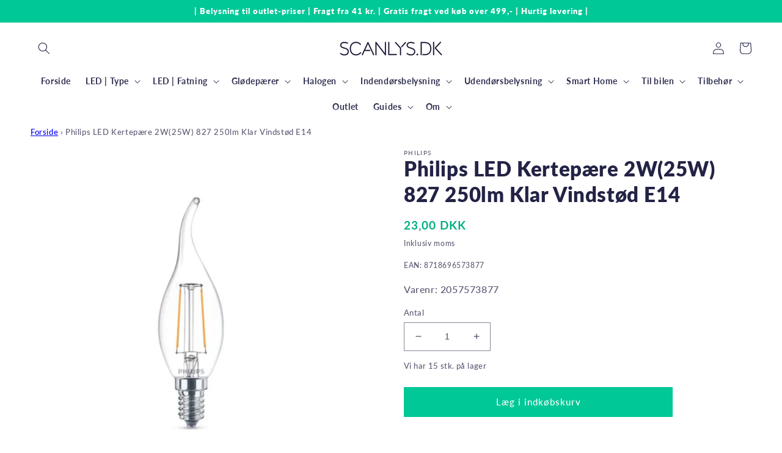

--- FILE ---
content_type: text/html; charset=utf-8
request_url: https://scanlys.dk/products/philips-led-kertepaere-2w25w-827-250lm-klar-vindstod-e14
body_size: 38341
content:
<!doctype html>
<html class="no-js" lang="da">
  <head>
<!-- Google Tag Manager -->
<script>(function(w,d,s,l,i){w[l]=w[l]||[];w[l].push({'gtm.start':
new Date().getTime(),event:'gtm.js'});var f=d.getElementsByTagName(s)[0],
j=d.createElement(s),dl=l!='dataLayer'?'&l='+l:'';j.async=true;j.src=
'https://www.googletagmanager.com/gtm.js?id='+i+dl;f.parentNode.insertBefore(j,f);
})(window,document,'script','dataLayer','GTM-PR9KRBM');</script>
<!-- End Google Tag Manager -->
<!-- TAGinstall START -->
<script>
 (function(w) {  var first = document.getElementsByTagName('script')[0];  var script = document.createElement('script');  script.async = true;  script.src = 'https://gtm.taginstall.com/sites/965fb76e2cc5ab76581f456ae250bfa8c9725ec63acce2abb2f44ba3e8ced805/gtm-data-layer-108-210715340.js';  script.addEventListener ("load", function() {  function start() {    var allProducts = [];  var shopCurrency = 'DKK';  var collectionTitle = null;    var customer = {  customerType: 'guest'  };    var pageType = 'Product Page';  var searchPerformed = false;  var cart = {  "items": [],  "total": 0.0,  "currency": "DKK",  };  if (!w.__TAGinstall) {  console.error('Unable to initialize Easy Tag - GTM & Data Layer.');  return;  }  w.__TAGinstall.init({  shopCurrency, allProducts, collectionTitle, searchPerformed, pageType, customer, cartData: cart  });     var product = {  name: "Philips LED Kertepære 2W(25W) 827 250lm Klar Vindstød E14",  title: "Philips LED Kertepære 2W(25W) 827 250lm Klar Vindstød E14",  id: "2057573877",  productId: "8663313613132",  variantId: "46980183621964",  handle: "philips-led-kertepaere-2w25w-827-250lm-klar-vindstod-e14",  price: "23.0",  image: "\/\/scanlys.dk\/cdn\/shop\/files\/573877_medium.jpg?v=1691135533",  brand: "Philips",  category: "LED Kertepære","variants": [{  id: "46980183621964",  title: "Default Title",  sku: "2057573877",  price: "23.0",  compareAtPrice: "0.0",  },]  };  w.__TAGinstall.onProductPage({  product, collectionTitle, shopCurrency, ShopifyAnalytics  });    };  if (w.__TAGinstall && w.__TAGinstall.boot) {  w.__TAGinstall.boot(start);  }  }, false);  first.parentNode.insertBefore(script, first); })(window);  
</script>
<!-- TAGinstall END -->
    <meta name="google-site-verification" content="J_RCswnMiDdZd8v0MlEiZ_Qd4OiOy7RTziDwpD5-vTA" />
    <meta charset="utf-8">
    <meta http-equiv="X-UA-Compatible" content="IE=edge">
    <meta name="viewport" content="width=device-width,initial-scale=1">
    <meta name="theme-color" content="">
    <link rel="canonical" href="https://scanlys.dk/products/philips-led-kertepaere-2w25w-827-250lm-klar-vindstod-e14">
    <link rel="preconnect" href="https://cdn.shopify.com" crossorigin><link rel="icon" type="image/png" href="//scanlys.dk/cdn/shop/files/favicon.png?crop=center&height=32&v=1734609268&width=32"><link rel="preconnect" href="https://fonts.shopifycdn.com" crossorigin><title>
      Philips LED Kertepære 2W(25W) 827 250lm Klar Vindstød E14
 &ndash; Scanlys</title>

    
      <meta name="description" content="Philips LED Kertepære med bøjet top: 2W svarende til 25W. Lysstyrke: 250 lm. Giver et varmt hvidt lys (2700 K.). Ikke dæmpbar. Fatning: E14 (lille skruesokkel)">
    

    

<meta property="og:site_name" content="Scanlys">
<meta property="og:url" content="https://scanlys.dk/products/philips-led-kertepaere-2w25w-827-250lm-klar-vindstod-e14">
<meta property="og:title" content="Philips LED Kertepære 2W(25W) 827 250lm Klar Vindstød E14">
<meta property="og:type" content="product">
<meta property="og:description" content="Philips LED Kertepære med bøjet top: 2W svarende til 25W. Lysstyrke: 250 lm. Giver et varmt hvidt lys (2700 K.). Ikke dæmpbar. Fatning: E14 (lille skruesokkel)"><meta property="og:image" content="http://scanlys.dk/cdn/shop/files/573877.jpg?v=1691135533">
  <meta property="og:image:secure_url" content="https://scanlys.dk/cdn/shop/files/573877.jpg?v=1691135533">
  <meta property="og:image:width" content="960">
  <meta property="og:image:height" content="960"><meta property="og:price:amount" content="23,00">
  <meta property="og:price:currency" content="DKK"><meta name="twitter:card" content="summary_large_image">
<meta name="twitter:title" content="Philips LED Kertepære 2W(25W) 827 250lm Klar Vindstød E14">
<meta name="twitter:description" content="Philips LED Kertepære med bøjet top: 2W svarende til 25W. Lysstyrke: 250 lm. Giver et varmt hvidt lys (2700 K.). Ikke dæmpbar. Fatning: E14 (lille skruesokkel)">


    <script src="//scanlys.dk/cdn/shop/t/4/assets/global.js?v=24850326154503943211651231355" defer="defer"></script>
    <script>window.performance && window.performance.mark && window.performance.mark('shopify.content_for_header.start');</script><meta name="google-site-verification" content="dUw_GF63wNSrExXd4I2qxU3t2EGGHFpo57s7b-FTppU">
<meta id="shopify-digital-wallet" name="shopify-digital-wallet" content="/56106188873/digital_wallets/dialog">
<link rel="alternate" type="application/json+oembed" href="https://scanlys.dk/products/philips-led-kertepaere-2w25w-827-250lm-klar-vindstod-e14.oembed">
<script async="async" src="/checkouts/internal/preloads.js?locale=da-DK"></script>
<script id="shopify-features" type="application/json">{"accessToken":"d4f7415c41564b5c9d3d97dc28ffb664","betas":["rich-media-storefront-analytics"],"domain":"scanlys.dk","predictiveSearch":true,"shopId":56106188873,"locale":"da"}</script>
<script>var Shopify = Shopify || {};
Shopify.shop = "scanlys-dk.myshopify.com";
Shopify.locale = "da";
Shopify.currency = {"active":"DKK","rate":"1.0"};
Shopify.country = "DK";
Shopify.theme = {"name":"Scanlys.dk 0.0.0","id":122958348361,"schema_name":"Dawn","schema_version":"5.0.0","theme_store_id":887,"role":"main"};
Shopify.theme.handle = "null";
Shopify.theme.style = {"id":null,"handle":null};
Shopify.cdnHost = "scanlys.dk/cdn";
Shopify.routes = Shopify.routes || {};
Shopify.routes.root = "/";</script>
<script type="module">!function(o){(o.Shopify=o.Shopify||{}).modules=!0}(window);</script>
<script>!function(o){function n(){var o=[];function n(){o.push(Array.prototype.slice.apply(arguments))}return n.q=o,n}var t=o.Shopify=o.Shopify||{};t.loadFeatures=n(),t.autoloadFeatures=n()}(window);</script>
<script id="shop-js-analytics" type="application/json">{"pageType":"product"}</script>
<script defer="defer" async type="module" src="//scanlys.dk/cdn/shopifycloud/shop-js/modules/v2/client.init-shop-cart-sync_DCvV3KX5.da.esm.js"></script>
<script defer="defer" async type="module" src="//scanlys.dk/cdn/shopifycloud/shop-js/modules/v2/chunk.common_DIrl18zW.esm.js"></script>
<script type="module">
  await import("//scanlys.dk/cdn/shopifycloud/shop-js/modules/v2/client.init-shop-cart-sync_DCvV3KX5.da.esm.js");
await import("//scanlys.dk/cdn/shopifycloud/shop-js/modules/v2/chunk.common_DIrl18zW.esm.js");

  window.Shopify.SignInWithShop?.initShopCartSync?.({"fedCMEnabled":true,"windoidEnabled":true});

</script>
<script>(function() {
  var isLoaded = false;
  function asyncLoad() {
    if (isLoaded) return;
    isLoaded = true;
    var urls = ["https:\/\/ecommplugins-scripts.trustpilot.com\/v2.1\/js\/header.min.js?settings=eyJrZXkiOiJHTDRtY2FaT1ZNYnptQTZwIiwicyI6Im5vbmUifQ==\u0026shop=scanlys-dk.myshopify.com","https:\/\/ecommplugins-trustboxsettings.trustpilot.com\/scanlys-dk.myshopify.com.js?settings=1751993588920\u0026shop=scanlys-dk.myshopify.com","https:\/\/widget.trustpilot.com\/bootstrap\/v5\/tp.widget.sync.bootstrap.min.js?shop=scanlys-dk.myshopify.com","https:\/\/static.klaviyo.com\/onsite\/js\/TKNkrC\/klaviyo.js?company_id=TKNkrC\u0026shop=scanlys-dk.myshopify.com","https:\/\/ecommplugins-scripts.trustpilot.com\/v2.1\/js\/success.min.js?settings=eyJrZXkiOiJHTDRtY2FaT1ZNYnptQTZwIiwicyI6Im5vbmUiLCJ0IjpbIm9yZGVycy9mdWxmaWxsZWQiXSwidiI6IiIsImEiOiIifQ==\u0026shop=scanlys-dk.myshopify.com"];
    for (var i = 0; i < urls.length; i++) {
      var s = document.createElement('script');
      s.type = 'text/javascript';
      s.async = true;
      s.src = urls[i];
      var x = document.getElementsByTagName('script')[0];
      x.parentNode.insertBefore(s, x);
    }
  };
  if(window.attachEvent) {
    window.attachEvent('onload', asyncLoad);
  } else {
    window.addEventListener('load', asyncLoad, false);
  }
})();</script>
<script id="__st">var __st={"a":56106188873,"offset":3600,"reqid":"5312de92-698a-4531-b614-903506ffa34e-1768983436","pageurl":"scanlys.dk\/products\/philips-led-kertepaere-2w25w-827-250lm-klar-vindstod-e14","u":"42c7187be351","p":"product","rtyp":"product","rid":8663313613132};</script>
<script>window.ShopifyPaypalV4VisibilityTracking = true;</script>
<script id="captcha-bootstrap">!function(){'use strict';const t='contact',e='account',n='new_comment',o=[[t,t],['blogs',n],['comments',n],[t,'customer']],c=[[e,'customer_login'],[e,'guest_login'],[e,'recover_customer_password'],[e,'create_customer']],r=t=>t.map((([t,e])=>`form[action*='/${t}']:not([data-nocaptcha='true']) input[name='form_type'][value='${e}']`)).join(','),a=t=>()=>t?[...document.querySelectorAll(t)].map((t=>t.form)):[];function s(){const t=[...o],e=r(t);return a(e)}const i='password',u='form_key',d=['recaptcha-v3-token','g-recaptcha-response','h-captcha-response',i],f=()=>{try{return window.sessionStorage}catch{return}},m='__shopify_v',_=t=>t.elements[u];function p(t,e,n=!1){try{const o=window.sessionStorage,c=JSON.parse(o.getItem(e)),{data:r}=function(t){const{data:e,action:n}=t;return t[m]||n?{data:e,action:n}:{data:t,action:n}}(c);for(const[e,n]of Object.entries(r))t.elements[e]&&(t.elements[e].value=n);n&&o.removeItem(e)}catch(o){console.error('form repopulation failed',{error:o})}}const l='form_type',E='cptcha';function T(t){t.dataset[E]=!0}const w=window,h=w.document,L='Shopify',v='ce_forms',y='captcha';let A=!1;((t,e)=>{const n=(g='f06e6c50-85a8-45c8-87d0-21a2b65856fe',I='https://cdn.shopify.com/shopifycloud/storefront-forms-hcaptcha/ce_storefront_forms_captcha_hcaptcha.v1.5.2.iife.js',D={infoText:'Beskyttet af hCaptcha',privacyText:'Beskyttelse af persondata',termsText:'Vilkår'},(t,e,n)=>{const o=w[L][v],c=o.bindForm;if(c)return c(t,g,e,D).then(n);var r;o.q.push([[t,g,e,D],n]),r=I,A||(h.body.append(Object.assign(h.createElement('script'),{id:'captcha-provider',async:!0,src:r})),A=!0)});var g,I,D;w[L]=w[L]||{},w[L][v]=w[L][v]||{},w[L][v].q=[],w[L][y]=w[L][y]||{},w[L][y].protect=function(t,e){n(t,void 0,e),T(t)},Object.freeze(w[L][y]),function(t,e,n,w,h,L){const[v,y,A,g]=function(t,e,n){const i=e?o:[],u=t?c:[],d=[...i,...u],f=r(d),m=r(i),_=r(d.filter((([t,e])=>n.includes(e))));return[a(f),a(m),a(_),s()]}(w,h,L),I=t=>{const e=t.target;return e instanceof HTMLFormElement?e:e&&e.form},D=t=>v().includes(t);t.addEventListener('submit',(t=>{const e=I(t);if(!e)return;const n=D(e)&&!e.dataset.hcaptchaBound&&!e.dataset.recaptchaBound,o=_(e),c=g().includes(e)&&(!o||!o.value);(n||c)&&t.preventDefault(),c&&!n&&(function(t){try{if(!f())return;!function(t){const e=f();if(!e)return;const n=_(t);if(!n)return;const o=n.value;o&&e.removeItem(o)}(t);const e=Array.from(Array(32),(()=>Math.random().toString(36)[2])).join('');!function(t,e){_(t)||t.append(Object.assign(document.createElement('input'),{type:'hidden',name:u})),t.elements[u].value=e}(t,e),function(t,e){const n=f();if(!n)return;const o=[...t.querySelectorAll(`input[type='${i}']`)].map((({name:t})=>t)),c=[...d,...o],r={};for(const[a,s]of new FormData(t).entries())c.includes(a)||(r[a]=s);n.setItem(e,JSON.stringify({[m]:1,action:t.action,data:r}))}(t,e)}catch(e){console.error('failed to persist form',e)}}(e),e.submit())}));const S=(t,e)=>{t&&!t.dataset[E]&&(n(t,e.some((e=>e===t))),T(t))};for(const o of['focusin','change'])t.addEventListener(o,(t=>{const e=I(t);D(e)&&S(e,y())}));const B=e.get('form_key'),M=e.get(l),P=B&&M;t.addEventListener('DOMContentLoaded',(()=>{const t=y();if(P)for(const e of t)e.elements[l].value===M&&p(e,B);[...new Set([...A(),...v().filter((t=>'true'===t.dataset.shopifyCaptcha))])].forEach((e=>S(e,t)))}))}(h,new URLSearchParams(w.location.search),n,t,e,['guest_login'])})(!0,!0)}();</script>
<script integrity="sha256-4kQ18oKyAcykRKYeNunJcIwy7WH5gtpwJnB7kiuLZ1E=" data-source-attribution="shopify.loadfeatures" defer="defer" src="//scanlys.dk/cdn/shopifycloud/storefront/assets/storefront/load_feature-a0a9edcb.js" crossorigin="anonymous"></script>
<script data-source-attribution="shopify.dynamic_checkout.dynamic.init">var Shopify=Shopify||{};Shopify.PaymentButton=Shopify.PaymentButton||{isStorefrontPortableWallets:!0,init:function(){window.Shopify.PaymentButton.init=function(){};var t=document.createElement("script");t.src="https://scanlys.dk/cdn/shopifycloud/portable-wallets/latest/portable-wallets.da.js",t.type="module",document.head.appendChild(t)}};
</script>
<script data-source-attribution="shopify.dynamic_checkout.buyer_consent">
  function portableWalletsHideBuyerConsent(e){var t=document.getElementById("shopify-buyer-consent"),n=document.getElementById("shopify-subscription-policy-button");t&&n&&(t.classList.add("hidden"),t.setAttribute("aria-hidden","true"),n.removeEventListener("click",e))}function portableWalletsShowBuyerConsent(e){var t=document.getElementById("shopify-buyer-consent"),n=document.getElementById("shopify-subscription-policy-button");t&&n&&(t.classList.remove("hidden"),t.removeAttribute("aria-hidden"),n.addEventListener("click",e))}window.Shopify?.PaymentButton&&(window.Shopify.PaymentButton.hideBuyerConsent=portableWalletsHideBuyerConsent,window.Shopify.PaymentButton.showBuyerConsent=portableWalletsShowBuyerConsent);
</script>
<script data-source-attribution="shopify.dynamic_checkout.cart.bootstrap">document.addEventListener("DOMContentLoaded",(function(){function t(){return document.querySelector("shopify-accelerated-checkout-cart, shopify-accelerated-checkout")}if(t())Shopify.PaymentButton.init();else{new MutationObserver((function(e,n){t()&&(Shopify.PaymentButton.init(),n.disconnect())})).observe(document.body,{childList:!0,subtree:!0})}}));
</script>
<script id='scb4127' type='text/javascript' async='' src='https://scanlys.dk/cdn/shopifycloud/privacy-banner/storefront-banner.js'></script><script id="sections-script" data-sections="product-recommendations,header,footer" defer="defer" src="//scanlys.dk/cdn/shop/t/4/compiled_assets/scripts.js?v=2764"></script>
<script>window.performance && window.performance.mark && window.performance.mark('shopify.content_for_header.end');</script>


    <style data-shopify>
      @font-face {
  font-family: Lato;
  font-weight: 500;
  font-style: normal;
  font-display: swap;
  src: url("//scanlys.dk/cdn/fonts/lato/lato_n5.b2fec044fbe05725e71d90882e5f3b21dae2efbd.woff2") format("woff2"),
       url("//scanlys.dk/cdn/fonts/lato/lato_n5.f25a9a5c73ff9372e69074488f99e8ac702b5447.woff") format("woff");
}

      @font-face {
  font-family: Lato;
  font-weight: 700;
  font-style: normal;
  font-display: swap;
  src: url("//scanlys.dk/cdn/fonts/lato/lato_n7.900f219bc7337bc57a7a2151983f0a4a4d9d5dcf.woff2") format("woff2"),
       url("//scanlys.dk/cdn/fonts/lato/lato_n7.a55c60751adcc35be7c4f8a0313f9698598612ee.woff") format("woff");
}

      @font-face {
  font-family: Lato;
  font-weight: 500;
  font-style: italic;
  font-display: swap;
  src: url("//scanlys.dk/cdn/fonts/lato/lato_i5.9501f9e8a9e09e142687495e156dec167f6a3ea3.woff2") format("woff2"),
       url("//scanlys.dk/cdn/fonts/lato/lato_i5.eca6cbf1aa9c70cc6dbfed0353a2f57e5065c864.woff") format("woff");
}

      @font-face {
  font-family: Lato;
  font-weight: 700;
  font-style: italic;
  font-display: swap;
  src: url("//scanlys.dk/cdn/fonts/lato/lato_i7.16ba75868b37083a879b8dd9f2be44e067dfbf92.woff2") format("woff2"),
       url("//scanlys.dk/cdn/fonts/lato/lato_i7.4c07c2b3b7e64ab516aa2f2081d2bb0366b9dce8.woff") format("woff");
}

      @font-face {
  font-family: Lato;
  font-weight: 800;
  font-style: normal;
  font-display: swap;
  src: url("//scanlys.dk/cdn/fonts/lato/lato_n8.1117b90add05215dbc8fbc91c5f9d67872eb3fb3.woff2") format("woff2"),
       url("//scanlys.dk/cdn/fonts/lato/lato_n8.6bcabf8485cf657fec14e0a6e1af25cf01733df7.woff") format("woff");
}


      :root {
        --font-body-family: Lato, sans-serif;
        --font-body-style: normal;
        --font-body-weight: 500;
        --font-body-weight-bold: 800;

        --font-heading-family: Lato, sans-serif;
        --font-heading-style: normal;
        --font-heading-weight: 800;

        --font-body-scale: 1.0;
        --font-heading-scale: 1.0;

        --color-base-text: 35, 35, 70;
        --color-shadow: 35, 35, 70;
        --color-base-background-1: 255, 255, 255;
        --color-base-background-2: 255, 255, 255;
        --color-base-solid-button-labels: 255, 255, 255;
        --color-base-outline-button-labels: 35, 35, 70;
        --color-base-accent-1: 0, 200, 150;
        --color-base-accent-2: 255, 244, 78;
        --payment-terms-background-color: #ffffff;

        --gradient-base-background-1: #ffffff;
        --gradient-base-background-2: #ffffff;
        --gradient-base-accent-1: #00c896;
        --gradient-base-accent-2: #fff44e;

        --media-padding: px;
        --media-border-opacity: 0.05;
        --media-border-width: 0px;
        --media-radius: 0px;
        --media-shadow-opacity: 0.0;
        --media-shadow-horizontal-offset: 0px;
        --media-shadow-vertical-offset: 0px;
        --media-shadow-blur-radius: 0px;

        --page-width: 160rem;
        --page-width-margin: 0rem;

        --card-image-padding: 2.0rem;
        --card-corner-radius: 0.0rem;
        --card-text-alignment: left;
        --card-border-width: 0.0rem;
        --card-border-opacity: 0.0;
        --card-shadow-opacity: 0.1;
        --card-shadow-horizontal-offset: 0.0rem;
        --card-shadow-vertical-offset: 0.0rem;
        --card-shadow-blur-radius: 0.0rem;

        --badge-corner-radius: 4.0rem;

        --popup-border-width: 1px;
        --popup-border-opacity: 0.1;
        --popup-corner-radius: 0px;
        --popup-shadow-opacity: 0.0;
        --popup-shadow-horizontal-offset: 0px;
        --popup-shadow-vertical-offset: 0px;
        --popup-shadow-blur-radius: 0px;

        --drawer-border-width: 1px;
        --drawer-border-opacity: 0.1;
        --drawer-shadow-opacity: 0.0;
        --drawer-shadow-horizontal-offset: 0px;
        --drawer-shadow-vertical-offset: 0px;
        --drawer-shadow-blur-radius: 0px;

        --spacing-sections-desktop: 0px;
        --spacing-sections-mobile: 0px;

        --grid-desktop-vertical-spacing: 12px;
        --grid-desktop-horizontal-spacing: 16px;
        --grid-mobile-vertical-spacing: 6px;
        --grid-mobile-horizontal-spacing: 8px;

        --text-boxes-border-opacity: 0.0;
        --text-boxes-border-width: 0px;
        --text-boxes-radius: 0px;
        --text-boxes-shadow-opacity: 0.0;
        --text-boxes-shadow-horizontal-offset: 0px;
        --text-boxes-shadow-vertical-offset: 0px;
        --text-boxes-shadow-blur-radius: 0px;

        --buttons-radius: 0px;
        --buttons-radius-outset: 0px;
        --buttons-border-width: 2px;
        --buttons-border-opacity: 1.0;
        --buttons-shadow-opacity: 0.0;
        --buttons-shadow-horizontal-offset: 0px;
        --buttons-shadow-vertical-offset: 0px;
        --buttons-shadow-blur-radius: 0px;
        --buttons-border-offset: 0px;

        --inputs-radius: 0px;
        --inputs-border-width: 1px;
        --inputs-border-opacity: 0.55;
        --inputs-shadow-opacity: 0.0;
        --inputs-shadow-horizontal-offset: 0px;
        --inputs-margin-offset: 0px;
        --inputs-shadow-vertical-offset: 0px;
        --inputs-shadow-blur-radius: 0px;
        --inputs-radius-outset: 0px;

        --variant-pills-radius: 40px;
        --variant-pills-border-width: 1px;
        --variant-pills-border-opacity: 0.55;
        --variant-pills-shadow-opacity: 0.0;
        --variant-pills-shadow-horizontal-offset: 0px;
        --variant-pills-shadow-vertical-offset: 0px;
        --variant-pills-shadow-blur-radius: 0px;
      }

      *,
      *::before,
      *::after {
        box-sizing: inherit;
      }

      html {
        box-sizing: border-box;
        font-size: calc(var(--font-body-scale) * 62.5%);
        height: 100%;
      }

      body {
        display: grid;
        grid-template-rows: auto auto 1fr auto;
        grid-template-columns: 100%;
        min-height: 100%;
        margin: 0;
        font-size: 1.5rem;
        letter-spacing: 0.06rem;
        line-height: calc(1 + 0.8 / var(--font-body-scale));
        font-family: var(--font-body-family);
        font-style: var(--font-body-style);
        font-weight: var(--font-body-weight);
      }

      @media screen and (min-width: 750px) {
        body {
          font-size: 1.6rem;
        }
      }

      .energy-badge__link-text:before{ content: “Produkt-datablad” !important;}
      
    </style>

    <link href="//scanlys.dk/cdn/shop/t/4/assets/base.css?v=85824686380168131491687351996" rel="stylesheet" type="text/css" media="all" />
    <link href="//scanlys.dk/cdn/shop/t/4/assets/WDN.css?v=147748600277498197981661961749" rel="stylesheet" type="text/css" media="all" />
<link rel="preload" as="font" href="//scanlys.dk/cdn/fonts/lato/lato_n5.b2fec044fbe05725e71d90882e5f3b21dae2efbd.woff2" type="font/woff2" crossorigin><link rel="preload" as="font" href="//scanlys.dk/cdn/fonts/lato/lato_n8.1117b90add05215dbc8fbc91c5f9d67872eb3fb3.woff2" type="font/woff2" crossorigin><link rel="stylesheet" href="//scanlys.dk/cdn/shop/t/4/assets/component-predictive-search.css?v=165644661289088488651651231350" media="print" onload="this.media='all'"><script>document.documentElement.className = document.documentElement.className.replace('no-js', 'js');
    if (Shopify.designMode) {
      document.documentElement.classList.add('shopify-design-mode');
    }
    </script>

  <script src="https://cdn.shopify.com/extensions/019bd918-36d3-7456-83ad-c3bacbe8401e/terms-relentless-132/assets/terms.js" type="text/javascript" defer="defer"></script>
<link href="https://cdn.shopify.com/extensions/019bd918-36d3-7456-83ad-c3bacbe8401e/terms-relentless-132/assets/style.min.css" rel="stylesheet" type="text/css" media="all">
<link href="https://monorail-edge.shopifysvc.com" rel="dns-prefetch">
<script>(function(){if ("sendBeacon" in navigator && "performance" in window) {try {var session_token_from_headers = performance.getEntriesByType('navigation')[0].serverTiming.find(x => x.name == '_s').description;} catch {var session_token_from_headers = undefined;}var session_cookie_matches = document.cookie.match(/_shopify_s=([^;]*)/);var session_token_from_cookie = session_cookie_matches && session_cookie_matches.length === 2 ? session_cookie_matches[1] : "";var session_token = session_token_from_headers || session_token_from_cookie || "";function handle_abandonment_event(e) {var entries = performance.getEntries().filter(function(entry) {return /monorail-edge.shopifysvc.com/.test(entry.name);});if (!window.abandonment_tracked && entries.length === 0) {window.abandonment_tracked = true;var currentMs = Date.now();var navigation_start = performance.timing.navigationStart;var payload = {shop_id: 56106188873,url: window.location.href,navigation_start,duration: currentMs - navigation_start,session_token,page_type: "product"};window.navigator.sendBeacon("https://monorail-edge.shopifysvc.com/v1/produce", JSON.stringify({schema_id: "online_store_buyer_site_abandonment/1.1",payload: payload,metadata: {event_created_at_ms: currentMs,event_sent_at_ms: currentMs}}));}}window.addEventListener('pagehide', handle_abandonment_event);}}());</script>
<script id="web-pixels-manager-setup">(function e(e,d,r,n,o){if(void 0===o&&(o={}),!Boolean(null===(a=null===(i=window.Shopify)||void 0===i?void 0:i.analytics)||void 0===a?void 0:a.replayQueue)){var i,a;window.Shopify=window.Shopify||{};var t=window.Shopify;t.analytics=t.analytics||{};var s=t.analytics;s.replayQueue=[],s.publish=function(e,d,r){return s.replayQueue.push([e,d,r]),!0};try{self.performance.mark("wpm:start")}catch(e){}var l=function(){var e={modern:/Edge?\/(1{2}[4-9]|1[2-9]\d|[2-9]\d{2}|\d{4,})\.\d+(\.\d+|)|Firefox\/(1{2}[4-9]|1[2-9]\d|[2-9]\d{2}|\d{4,})\.\d+(\.\d+|)|Chrom(ium|e)\/(9{2}|\d{3,})\.\d+(\.\d+|)|(Maci|X1{2}).+ Version\/(15\.\d+|(1[6-9]|[2-9]\d|\d{3,})\.\d+)([,.]\d+|)( \(\w+\)|)( Mobile\/\w+|) Safari\/|Chrome.+OPR\/(9{2}|\d{3,})\.\d+\.\d+|(CPU[ +]OS|iPhone[ +]OS|CPU[ +]iPhone|CPU IPhone OS|CPU iPad OS)[ +]+(15[._]\d+|(1[6-9]|[2-9]\d|\d{3,})[._]\d+)([._]\d+|)|Android:?[ /-](13[3-9]|1[4-9]\d|[2-9]\d{2}|\d{4,})(\.\d+|)(\.\d+|)|Android.+Firefox\/(13[5-9]|1[4-9]\d|[2-9]\d{2}|\d{4,})\.\d+(\.\d+|)|Android.+Chrom(ium|e)\/(13[3-9]|1[4-9]\d|[2-9]\d{2}|\d{4,})\.\d+(\.\d+|)|SamsungBrowser\/([2-9]\d|\d{3,})\.\d+/,legacy:/Edge?\/(1[6-9]|[2-9]\d|\d{3,})\.\d+(\.\d+|)|Firefox\/(5[4-9]|[6-9]\d|\d{3,})\.\d+(\.\d+|)|Chrom(ium|e)\/(5[1-9]|[6-9]\d|\d{3,})\.\d+(\.\d+|)([\d.]+$|.*Safari\/(?![\d.]+ Edge\/[\d.]+$))|(Maci|X1{2}).+ Version\/(10\.\d+|(1[1-9]|[2-9]\d|\d{3,})\.\d+)([,.]\d+|)( \(\w+\)|)( Mobile\/\w+|) Safari\/|Chrome.+OPR\/(3[89]|[4-9]\d|\d{3,})\.\d+\.\d+|(CPU[ +]OS|iPhone[ +]OS|CPU[ +]iPhone|CPU IPhone OS|CPU iPad OS)[ +]+(10[._]\d+|(1[1-9]|[2-9]\d|\d{3,})[._]\d+)([._]\d+|)|Android:?[ /-](13[3-9]|1[4-9]\d|[2-9]\d{2}|\d{4,})(\.\d+|)(\.\d+|)|Mobile Safari.+OPR\/([89]\d|\d{3,})\.\d+\.\d+|Android.+Firefox\/(13[5-9]|1[4-9]\d|[2-9]\d{2}|\d{4,})\.\d+(\.\d+|)|Android.+Chrom(ium|e)\/(13[3-9]|1[4-9]\d|[2-9]\d{2}|\d{4,})\.\d+(\.\d+|)|Android.+(UC? ?Browser|UCWEB|U3)[ /]?(15\.([5-9]|\d{2,})|(1[6-9]|[2-9]\d|\d{3,})\.\d+)\.\d+|SamsungBrowser\/(5\.\d+|([6-9]|\d{2,})\.\d+)|Android.+MQ{2}Browser\/(14(\.(9|\d{2,})|)|(1[5-9]|[2-9]\d|\d{3,})(\.\d+|))(\.\d+|)|K[Aa][Ii]OS\/(3\.\d+|([4-9]|\d{2,})\.\d+)(\.\d+|)/},d=e.modern,r=e.legacy,n=navigator.userAgent;return n.match(d)?"modern":n.match(r)?"legacy":"unknown"}(),u="modern"===l?"modern":"legacy",c=(null!=n?n:{modern:"",legacy:""})[u],f=function(e){return[e.baseUrl,"/wpm","/b",e.hashVersion,"modern"===e.buildTarget?"m":"l",".js"].join("")}({baseUrl:d,hashVersion:r,buildTarget:u}),m=function(e){var d=e.version,r=e.bundleTarget,n=e.surface,o=e.pageUrl,i=e.monorailEndpoint;return{emit:function(e){var a=e.status,t=e.errorMsg,s=(new Date).getTime(),l=JSON.stringify({metadata:{event_sent_at_ms:s},events:[{schema_id:"web_pixels_manager_load/3.1",payload:{version:d,bundle_target:r,page_url:o,status:a,surface:n,error_msg:t},metadata:{event_created_at_ms:s}}]});if(!i)return console&&console.warn&&console.warn("[Web Pixels Manager] No Monorail endpoint provided, skipping logging."),!1;try{return self.navigator.sendBeacon.bind(self.navigator)(i,l)}catch(e){}var u=new XMLHttpRequest;try{return u.open("POST",i,!0),u.setRequestHeader("Content-Type","text/plain"),u.send(l),!0}catch(e){return console&&console.warn&&console.warn("[Web Pixels Manager] Got an unhandled error while logging to Monorail."),!1}}}}({version:r,bundleTarget:l,surface:e.surface,pageUrl:self.location.href,monorailEndpoint:e.monorailEndpoint});try{o.browserTarget=l,function(e){var d=e.src,r=e.async,n=void 0===r||r,o=e.onload,i=e.onerror,a=e.sri,t=e.scriptDataAttributes,s=void 0===t?{}:t,l=document.createElement("script"),u=document.querySelector("head"),c=document.querySelector("body");if(l.async=n,l.src=d,a&&(l.integrity=a,l.crossOrigin="anonymous"),s)for(var f in s)if(Object.prototype.hasOwnProperty.call(s,f))try{l.dataset[f]=s[f]}catch(e){}if(o&&l.addEventListener("load",o),i&&l.addEventListener("error",i),u)u.appendChild(l);else{if(!c)throw new Error("Did not find a head or body element to append the script");c.appendChild(l)}}({src:f,async:!0,onload:function(){if(!function(){var e,d;return Boolean(null===(d=null===(e=window.Shopify)||void 0===e?void 0:e.analytics)||void 0===d?void 0:d.initialized)}()){var d=window.webPixelsManager.init(e)||void 0;if(d){var r=window.Shopify.analytics;r.replayQueue.forEach((function(e){var r=e[0],n=e[1],o=e[2];d.publishCustomEvent(r,n,o)})),r.replayQueue=[],r.publish=d.publishCustomEvent,r.visitor=d.visitor,r.initialized=!0}}},onerror:function(){return m.emit({status:"failed",errorMsg:"".concat(f," has failed to load")})},sri:function(e){var d=/^sha384-[A-Za-z0-9+/=]+$/;return"string"==typeof e&&d.test(e)}(c)?c:"",scriptDataAttributes:o}),m.emit({status:"loading"})}catch(e){m.emit({status:"failed",errorMsg:(null==e?void 0:e.message)||"Unknown error"})}}})({shopId: 56106188873,storefrontBaseUrl: "https://scanlys.dk",extensionsBaseUrl: "https://extensions.shopifycdn.com/cdn/shopifycloud/web-pixels-manager",monorailEndpoint: "https://monorail-edge.shopifysvc.com/unstable/produce_batch",surface: "storefront-renderer",enabledBetaFlags: ["2dca8a86"],webPixelsConfigList: [{"id":"3780575564","configuration":"{\"accountID\":\"TKNkrC\",\"webPixelConfig\":\"eyJlbmFibGVBZGRlZFRvQ2FydEV2ZW50cyI6IHRydWV9\"}","eventPayloadVersion":"v1","runtimeContext":"STRICT","scriptVersion":"524f6c1ee37bacdca7657a665bdca589","type":"APP","apiClientId":123074,"privacyPurposes":["ANALYTICS","MARKETING"],"dataSharingAdjustments":{"protectedCustomerApprovalScopes":["read_customer_address","read_customer_email","read_customer_name","read_customer_personal_data","read_customer_phone"]}},{"id":"913146188","configuration":"{\"config\":\"{\\\"pixel_id\\\":\\\"AW-10975338600\\\",\\\"target_country\\\":\\\"DK\\\",\\\"gtag_events\\\":[{\\\"type\\\":\\\"begin_checkout\\\",\\\"action_label\\\":\\\"AW-10975338600\\\/ZiZNCMuZz9kDEOjAufEo\\\"},{\\\"type\\\":\\\"search\\\",\\\"action_label\\\":\\\"AW-10975338600\\\/aoNMCM6Zz9kDEOjAufEo\\\"},{\\\"type\\\":\\\"view_item\\\",\\\"action_label\\\":[\\\"AW-10975338600\\\/Q7ddCMWZz9kDEOjAufEo\\\",\\\"MC-ZLCEQ00RXC\\\"]},{\\\"type\\\":\\\"purchase\\\",\\\"action_label\\\":[\\\"AW-10975338600\\\/P9k4CMKZz9kDEOjAufEo\\\",\\\"MC-ZLCEQ00RXC\\\"]},{\\\"type\\\":\\\"page_view\\\",\\\"action_label\\\":[\\\"AW-10975338600\\\/Gm9ECL-Zz9kDEOjAufEo\\\",\\\"MC-ZLCEQ00RXC\\\"]},{\\\"type\\\":\\\"add_payment_info\\\",\\\"action_label\\\":\\\"AW-10975338600\\\/ROIRCNGZz9kDEOjAufEo\\\"},{\\\"type\\\":\\\"add_to_cart\\\",\\\"action_label\\\":\\\"AW-10975338600\\\/H5XYCMiZz9kDEOjAufEo\\\"}],\\\"enable_monitoring_mode\\\":false}\"}","eventPayloadVersion":"v1","runtimeContext":"OPEN","scriptVersion":"b2a88bafab3e21179ed38636efcd8a93","type":"APP","apiClientId":1780363,"privacyPurposes":[],"dataSharingAdjustments":{"protectedCustomerApprovalScopes":["read_customer_address","read_customer_email","read_customer_name","read_customer_personal_data","read_customer_phone"]}},{"id":"224362828","eventPayloadVersion":"1","runtimeContext":"LAX","scriptVersion":"1","type":"CUSTOM","privacyPurposes":["ANALYTICS","MARKETING","SALE_OF_DATA"],"name":"GTM - Tilføjet af WDN.DK"},{"id":"shopify-app-pixel","configuration":"{}","eventPayloadVersion":"v1","runtimeContext":"STRICT","scriptVersion":"0450","apiClientId":"shopify-pixel","type":"APP","privacyPurposes":["ANALYTICS","MARKETING"]},{"id":"shopify-custom-pixel","eventPayloadVersion":"v1","runtimeContext":"LAX","scriptVersion":"0450","apiClientId":"shopify-pixel","type":"CUSTOM","privacyPurposes":["ANALYTICS","MARKETING"]}],isMerchantRequest: false,initData: {"shop":{"name":"Scanlys","paymentSettings":{"currencyCode":"DKK"},"myshopifyDomain":"scanlys-dk.myshopify.com","countryCode":"DK","storefrontUrl":"https:\/\/scanlys.dk"},"customer":null,"cart":null,"checkout":null,"productVariants":[{"price":{"amount":23.0,"currencyCode":"DKK"},"product":{"title":"Philips LED Kertepære 2W(25W) 827 250lm Klar Vindstød E14","vendor":"Philips","id":"8663313613132","untranslatedTitle":"Philips LED Kertepære 2W(25W) 827 250lm Klar Vindstød E14","url":"\/products\/philips-led-kertepaere-2w25w-827-250lm-klar-vindstod-e14","type":"LED Kertepære"},"id":"46980183621964","image":{"src":"\/\/scanlys.dk\/cdn\/shop\/files\/573877.jpg?v=1691135533"},"sku":"2057573877","title":"Default Title","untranslatedTitle":"Default Title"}],"purchasingCompany":null},},"https://scanlys.dk/cdn","fcfee988w5aeb613cpc8e4bc33m6693e112",{"modern":"","legacy":""},{"shopId":"56106188873","storefrontBaseUrl":"https:\/\/scanlys.dk","extensionBaseUrl":"https:\/\/extensions.shopifycdn.com\/cdn\/shopifycloud\/web-pixels-manager","surface":"storefront-renderer","enabledBetaFlags":"[\"2dca8a86\"]","isMerchantRequest":"false","hashVersion":"fcfee988w5aeb613cpc8e4bc33m6693e112","publish":"custom","events":"[[\"page_viewed\",{}],[\"product_viewed\",{\"productVariant\":{\"price\":{\"amount\":23.0,\"currencyCode\":\"DKK\"},\"product\":{\"title\":\"Philips LED Kertepære 2W(25W) 827 250lm Klar Vindstød E14\",\"vendor\":\"Philips\",\"id\":\"8663313613132\",\"untranslatedTitle\":\"Philips LED Kertepære 2W(25W) 827 250lm Klar Vindstød E14\",\"url\":\"\/products\/philips-led-kertepaere-2w25w-827-250lm-klar-vindstod-e14\",\"type\":\"LED Kertepære\"},\"id\":\"46980183621964\",\"image\":{\"src\":\"\/\/scanlys.dk\/cdn\/shop\/files\/573877.jpg?v=1691135533\"},\"sku\":\"2057573877\",\"title\":\"Default Title\",\"untranslatedTitle\":\"Default Title\"}}]]"});</script><script>
  window.ShopifyAnalytics = window.ShopifyAnalytics || {};
  window.ShopifyAnalytics.meta = window.ShopifyAnalytics.meta || {};
  window.ShopifyAnalytics.meta.currency = 'DKK';
  var meta = {"product":{"id":8663313613132,"gid":"gid:\/\/shopify\/Product\/8663313613132","vendor":"Philips","type":"LED Kertepære","handle":"philips-led-kertepaere-2w25w-827-250lm-klar-vindstod-e14","variants":[{"id":46980183621964,"price":2300,"name":"Philips LED Kertepære 2W(25W) 827 250lm Klar Vindstød E14","public_title":null,"sku":"2057573877"}],"remote":false},"page":{"pageType":"product","resourceType":"product","resourceId":8663313613132,"requestId":"5312de92-698a-4531-b614-903506ffa34e-1768983436"}};
  for (var attr in meta) {
    window.ShopifyAnalytics.meta[attr] = meta[attr];
  }
</script>
<script class="analytics">
  (function () {
    var customDocumentWrite = function(content) {
      var jquery = null;

      if (window.jQuery) {
        jquery = window.jQuery;
      } else if (window.Checkout && window.Checkout.$) {
        jquery = window.Checkout.$;
      }

      if (jquery) {
        jquery('body').append(content);
      }
    };

    var hasLoggedConversion = function(token) {
      if (token) {
        return document.cookie.indexOf('loggedConversion=' + token) !== -1;
      }
      return false;
    }

    var setCookieIfConversion = function(token) {
      if (token) {
        var twoMonthsFromNow = new Date(Date.now());
        twoMonthsFromNow.setMonth(twoMonthsFromNow.getMonth() + 2);

        document.cookie = 'loggedConversion=' + token + '; expires=' + twoMonthsFromNow;
      }
    }

    var trekkie = window.ShopifyAnalytics.lib = window.trekkie = window.trekkie || [];
    if (trekkie.integrations) {
      return;
    }
    trekkie.methods = [
      'identify',
      'page',
      'ready',
      'track',
      'trackForm',
      'trackLink'
    ];
    trekkie.factory = function(method) {
      return function() {
        var args = Array.prototype.slice.call(arguments);
        args.unshift(method);
        trekkie.push(args);
        return trekkie;
      };
    };
    for (var i = 0; i < trekkie.methods.length; i++) {
      var key = trekkie.methods[i];
      trekkie[key] = trekkie.factory(key);
    }
    trekkie.load = function(config) {
      trekkie.config = config || {};
      trekkie.config.initialDocumentCookie = document.cookie;
      var first = document.getElementsByTagName('script')[0];
      var script = document.createElement('script');
      script.type = 'text/javascript';
      script.onerror = function(e) {
        var scriptFallback = document.createElement('script');
        scriptFallback.type = 'text/javascript';
        scriptFallback.onerror = function(error) {
                var Monorail = {
      produce: function produce(monorailDomain, schemaId, payload) {
        var currentMs = new Date().getTime();
        var event = {
          schema_id: schemaId,
          payload: payload,
          metadata: {
            event_created_at_ms: currentMs,
            event_sent_at_ms: currentMs
          }
        };
        return Monorail.sendRequest("https://" + monorailDomain + "/v1/produce", JSON.stringify(event));
      },
      sendRequest: function sendRequest(endpointUrl, payload) {
        // Try the sendBeacon API
        if (window && window.navigator && typeof window.navigator.sendBeacon === 'function' && typeof window.Blob === 'function' && !Monorail.isIos12()) {
          var blobData = new window.Blob([payload], {
            type: 'text/plain'
          });

          if (window.navigator.sendBeacon(endpointUrl, blobData)) {
            return true;
          } // sendBeacon was not successful

        } // XHR beacon

        var xhr = new XMLHttpRequest();

        try {
          xhr.open('POST', endpointUrl);
          xhr.setRequestHeader('Content-Type', 'text/plain');
          xhr.send(payload);
        } catch (e) {
          console.log(e);
        }

        return false;
      },
      isIos12: function isIos12() {
        return window.navigator.userAgent.lastIndexOf('iPhone; CPU iPhone OS 12_') !== -1 || window.navigator.userAgent.lastIndexOf('iPad; CPU OS 12_') !== -1;
      }
    };
    Monorail.produce('monorail-edge.shopifysvc.com',
      'trekkie_storefront_load_errors/1.1',
      {shop_id: 56106188873,
      theme_id: 122958348361,
      app_name: "storefront",
      context_url: window.location.href,
      source_url: "//scanlys.dk/cdn/s/trekkie.storefront.cd680fe47e6c39ca5d5df5f0a32d569bc48c0f27.min.js"});

        };
        scriptFallback.async = true;
        scriptFallback.src = '//scanlys.dk/cdn/s/trekkie.storefront.cd680fe47e6c39ca5d5df5f0a32d569bc48c0f27.min.js';
        first.parentNode.insertBefore(scriptFallback, first);
      };
      script.async = true;
      script.src = '//scanlys.dk/cdn/s/trekkie.storefront.cd680fe47e6c39ca5d5df5f0a32d569bc48c0f27.min.js';
      first.parentNode.insertBefore(script, first);
    };
    trekkie.load(
      {"Trekkie":{"appName":"storefront","development":false,"defaultAttributes":{"shopId":56106188873,"isMerchantRequest":null,"themeId":122958348361,"themeCityHash":"7163900583734809866","contentLanguage":"da","currency":"DKK","eventMetadataId":"559b2899-bcec-489f-8cf1-6c3dcd61595c"},"isServerSideCookieWritingEnabled":true,"monorailRegion":"shop_domain","enabledBetaFlags":["65f19447"]},"Session Attribution":{},"S2S":{"facebookCapiEnabled":false,"source":"trekkie-storefront-renderer","apiClientId":580111}}
    );

    var loaded = false;
    trekkie.ready(function() {
      if (loaded) return;
      loaded = true;

      window.ShopifyAnalytics.lib = window.trekkie;

      var originalDocumentWrite = document.write;
      document.write = customDocumentWrite;
      try { window.ShopifyAnalytics.merchantGoogleAnalytics.call(this); } catch(error) {};
      document.write = originalDocumentWrite;

      window.ShopifyAnalytics.lib.page(null,{"pageType":"product","resourceType":"product","resourceId":8663313613132,"requestId":"5312de92-698a-4531-b614-903506ffa34e-1768983436","shopifyEmitted":true});

      var match = window.location.pathname.match(/checkouts\/(.+)\/(thank_you|post_purchase)/)
      var token = match? match[1]: undefined;
      if (!hasLoggedConversion(token)) {
        setCookieIfConversion(token);
        window.ShopifyAnalytics.lib.track("Viewed Product",{"currency":"DKK","variantId":46980183621964,"productId":8663313613132,"productGid":"gid:\/\/shopify\/Product\/8663313613132","name":"Philips LED Kertepære 2W(25W) 827 250lm Klar Vindstød E14","price":"23.00","sku":"2057573877","brand":"Philips","variant":null,"category":"LED Kertepære","nonInteraction":true,"remote":false},undefined,undefined,{"shopifyEmitted":true});
      window.ShopifyAnalytics.lib.track("monorail:\/\/trekkie_storefront_viewed_product\/1.1",{"currency":"DKK","variantId":46980183621964,"productId":8663313613132,"productGid":"gid:\/\/shopify\/Product\/8663313613132","name":"Philips LED Kertepære 2W(25W) 827 250lm Klar Vindstød E14","price":"23.00","sku":"2057573877","brand":"Philips","variant":null,"category":"LED Kertepære","nonInteraction":true,"remote":false,"referer":"https:\/\/scanlys.dk\/products\/philips-led-kertepaere-2w25w-827-250lm-klar-vindstod-e14"});
      }
    });


        var eventsListenerScript = document.createElement('script');
        eventsListenerScript.async = true;
        eventsListenerScript.src = "//scanlys.dk/cdn/shopifycloud/storefront/assets/shop_events_listener-3da45d37.js";
        document.getElementsByTagName('head')[0].appendChild(eventsListenerScript);

})();</script>
<script
  defer
  src="https://scanlys.dk/cdn/shopifycloud/perf-kit/shopify-perf-kit-3.0.4.min.js"
  data-application="storefront-renderer"
  data-shop-id="56106188873"
  data-render-region="gcp-us-east1"
  data-page-type="product"
  data-theme-instance-id="122958348361"
  data-theme-name="Dawn"
  data-theme-version="5.0.0"
  data-monorail-region="shop_domain"
  data-resource-timing-sampling-rate="10"
  data-shs="true"
  data-shs-beacon="true"
  data-shs-export-with-fetch="true"
  data-shs-logs-sample-rate="1"
  data-shs-beacon-endpoint="https://scanlys.dk/api/collect"
></script>
</head>

  <body class="gradient template-product">
    <a class="skip-to-content-link button visually-hidden" href="#MainContent">
      Gå til indhold
    </a>

    <div id="shopify-section-announcement-bar" class="shopify-section"><div class="announcement-bar color-accent-1 gradient" role="region" aria-label="Meddelelse" ><p class="announcement-bar__message h5">
                | Belysning til outlet-priser | Fragt fra 41 kr. | Gratis fragt ved køb over 499,- | Hurtig levering |
</p></div>
</div>
    <div id="shopify-section-header" class="shopify-section section-header"><link rel="stylesheet" href="//scanlys.dk/cdn/shop/t/4/assets/component-list-menu.css?v=151968516119678728991651231359" media="print" onload="this.media='all'">
<link rel="stylesheet" href="//scanlys.dk/cdn/shop/t/4/assets/component-search.css?v=96455689198851321781651231343" media="print" onload="this.media='all'">
<link rel="stylesheet" href="//scanlys.dk/cdn/shop/t/4/assets/component-menu-drawer.css?v=182311192829367774911651231347" media="print" onload="this.media='all'">
<link rel="stylesheet" href="//scanlys.dk/cdn/shop/t/4/assets/component-cart-notification.css?v=119852831333870967341651231340" media="print" onload="this.media='all'">
<link rel="stylesheet" href="//scanlys.dk/cdn/shop/t/4/assets/component-cart-items.css?v=23917223812499722491651231373" media="print" onload="this.media='all'"><link rel="stylesheet" href="//scanlys.dk/cdn/shop/t/4/assets/component-price.css?v=112673864592427438181651231346" media="print" onload="this.media='all'">
  <link rel="stylesheet" href="//scanlys.dk/cdn/shop/t/4/assets/component-loading-overlay.css?v=167310470843593579841651231377" media="print" onload="this.media='all'"><noscript><link href="//scanlys.dk/cdn/shop/t/4/assets/component-list-menu.css?v=151968516119678728991651231359" rel="stylesheet" type="text/css" media="all" /></noscript>
<noscript><link href="//scanlys.dk/cdn/shop/t/4/assets/component-search.css?v=96455689198851321781651231343" rel="stylesheet" type="text/css" media="all" /></noscript>
<noscript><link href="//scanlys.dk/cdn/shop/t/4/assets/component-menu-drawer.css?v=182311192829367774911651231347" rel="stylesheet" type="text/css" media="all" /></noscript>
<noscript><link href="//scanlys.dk/cdn/shop/t/4/assets/component-cart-notification.css?v=119852831333870967341651231340" rel="stylesheet" type="text/css" media="all" /></noscript>
<noscript><link href="//scanlys.dk/cdn/shop/t/4/assets/component-cart-items.css?v=23917223812499722491651231373" rel="stylesheet" type="text/css" media="all" /></noscript>

<style>
  header-drawer {
    justify-self: start;
    margin-left: -1.2rem;
  }

  @media screen and (min-width: 990px) {
    header-drawer {
      display: none;
    }
  }

  .menu-drawer-container {
    display: flex;
  }

  .list-menu {
    list-style: none;
    padding: 0;
    margin: 0;
  }

  .list-menu--inline {
    display: inline-flex;
    flex-wrap: wrap;
  }

  summary.list-menu__item {
    padding-right: 2.7rem;
  }

  .list-menu__item {
    display: flex;
    align-items: center;
    line-height: calc(1 + 0.3 / var(--font-body-scale));
  }

  .list-menu__item--link {
    text-decoration: none;
    padding-bottom: 1rem;
    padding-top: 1rem;
    line-height: calc(1 + 0.8 / var(--font-body-scale));
  }

  @media screen and (min-width: 750px) {
    .list-menu__item--link {
      padding-bottom: 0.5rem;
      padding-top: 0.5rem;
    }
  }
</style><style data-shopify>.section-header {
    margin-bottom: 9px;
  }

  @media screen and (min-width: 750px) {
    .section-header {
      margin-bottom: 12px;
    }
  }</style><script src="//scanlys.dk/cdn/shop/t/4/assets/details-disclosure.js?v=153497636716254413831651231368" defer="defer"></script>
<script src="//scanlys.dk/cdn/shop/t/4/assets/details-modal.js?v=4511761896672669691651231367" defer="defer"></script>
<script src="//scanlys.dk/cdn/shop/t/4/assets/cart-notification.js?v=146771965050272264641651231345" defer="defer"></script>

<svg xmlns="http://www.w3.org/2000/svg" class="hidden">
  <symbol id="icon-search" viewbox="0 0 18 19" fill="none">
    <path fill-rule="evenodd" clip-rule="evenodd" d="M11.03 11.68A5.784 5.784 0 112.85 3.5a5.784 5.784 0 018.18 8.18zm.26 1.12a6.78 6.78 0 11.72-.7l5.4 5.4a.5.5 0 11-.71.7l-5.41-5.4z" fill="currentColor"/>
  </symbol>

  <symbol id="icon-close" class="icon icon-close" fill="none" viewBox="0 0 18 17">
    <path d="M.865 15.978a.5.5 0 00.707.707l7.433-7.431 7.579 7.282a.501.501 0 00.846-.37.5.5 0 00-.153-.351L9.712 8.546l7.417-7.416a.5.5 0 10-.707-.708L8.991 7.853 1.413.573a.5.5 0 10-.693.72l7.563 7.268-7.418 7.417z" fill="currentColor">
  </symbol>
</svg>
<sticky-header class="header-wrapper color-background-1 gradient">
  <header class="header header--top-center page-width header--has-menu"><header-drawer data-breakpoint="tablet">
        <details id="Details-menu-drawer-container" class="menu-drawer-container">
          <summary class="header__icon header__icon--menu header__icon--summary link focus-inset" aria-label="Menu">
            <span>
              <svg xmlns="http://www.w3.org/2000/svg" aria-hidden="true" focusable="false" role="presentation" class="icon icon-hamburger" fill="none" viewBox="0 0 18 16">
  <path d="M1 .5a.5.5 0 100 1h15.71a.5.5 0 000-1H1zM.5 8a.5.5 0 01.5-.5h15.71a.5.5 0 010 1H1A.5.5 0 01.5 8zm0 7a.5.5 0 01.5-.5h15.71a.5.5 0 010 1H1a.5.5 0 01-.5-.5z" fill="currentColor">
</svg>

              <svg xmlns="http://www.w3.org/2000/svg" aria-hidden="true" focusable="false" role="presentation" class="icon icon-close" fill="none" viewBox="0 0 18 17">
  <path d="M.865 15.978a.5.5 0 00.707.707l7.433-7.431 7.579 7.282a.501.501 0 00.846-.37.5.5 0 00-.153-.351L9.712 8.546l7.417-7.416a.5.5 0 10-.707-.708L8.991 7.853 1.413.573a.5.5 0 10-.693.72l7.563 7.268-7.418 7.417z" fill="currentColor">
</svg>

            </span>
          </summary>
          <div id="menu-drawer" class="gradient menu-drawer motion-reduce" tabindex="-1">
            <div class="menu-drawer__inner-container">
              <div class="menu-drawer__navigation-container">
                <nav class="menu-drawer__navigation">
                  <ul class="menu-drawer__menu has-submenu list-menu" role="list"><li><a href="/" class="menu-drawer__menu-item list-menu__item link link--text focus-inset">
                            Forside
                          </a></li><li><details id="Details-menu-drawer-menu-item-2">
                            <summary class="menu-drawer__menu-item list-menu__item link link--text focus-inset">
                              LED | Type
                              <svg viewBox="0 0 14 10" fill="none" aria-hidden="true" focusable="false" role="presentation" class="icon icon-arrow" xmlns="http://www.w3.org/2000/svg">
  <path fill-rule="evenodd" clip-rule="evenodd" d="M8.537.808a.5.5 0 01.817-.162l4 4a.5.5 0 010 .708l-4 4a.5.5 0 11-.708-.708L11.793 5.5H1a.5.5 0 010-1h10.793L8.646 1.354a.5.5 0 01-.109-.546z" fill="currentColor">
</svg>

                              <svg aria-hidden="true" focusable="false" role="presentation" class="icon icon-caret" viewBox="0 0 10 6">
  <path fill-rule="evenodd" clip-rule="evenodd" d="M9.354.646a.5.5 0 00-.708 0L5 4.293 1.354.646a.5.5 0 00-.708.708l4 4a.5.5 0 00.708 0l4-4a.5.5 0 000-.708z" fill="currentColor">
</svg>

                            </summary>
                            <div id="link-LED | Type" class="menu-drawer__submenu has-submenu gradient motion-reduce" tabindex="-1">
                              <div class="menu-drawer__inner-submenu">
                                <button class="menu-drawer__close-button link link--text focus-inset" aria-expanded="true">
                                  <svg viewBox="0 0 14 10" fill="none" aria-hidden="true" focusable="false" role="presentation" class="icon icon-arrow" xmlns="http://www.w3.org/2000/svg">
  <path fill-rule="evenodd" clip-rule="evenodd" d="M8.537.808a.5.5 0 01.817-.162l4 4a.5.5 0 010 .708l-4 4a.5.5 0 11-.708-.708L11.793 5.5H1a.5.5 0 010-1h10.793L8.646 1.354a.5.5 0 01-.109-.546z" fill="currentColor">
</svg>

                                  LED | Type
                                </button>
                                <ul class="menu-drawer__menu list-menu" role="list" tabindex="-1"><li><details id="Details-menu-drawer-submenu-1">
                                          <summary class="menu-drawer__menu-item link link--text list-menu__item focus-inset">
                                            Klassiske LED Pærer
                                            <svg viewBox="0 0 14 10" fill="none" aria-hidden="true" focusable="false" role="presentation" class="icon icon-arrow" xmlns="http://www.w3.org/2000/svg">
  <path fill-rule="evenodd" clip-rule="evenodd" d="M8.537.808a.5.5 0 01.817-.162l4 4a.5.5 0 010 .708l-4 4a.5.5 0 11-.708-.708L11.793 5.5H1a.5.5 0 010-1h10.793L8.646 1.354a.5.5 0 01-.109-.546z" fill="currentColor">
</svg>

                                            <svg aria-hidden="true" focusable="false" role="presentation" class="icon icon-caret" viewBox="0 0 10 6">
  <path fill-rule="evenodd" clip-rule="evenodd" d="M9.354.646a.5.5 0 00-.708 0L5 4.293 1.354.646a.5.5 0 00-.708.708l4 4a.5.5 0 00.708 0l4-4a.5.5 0 000-.708z" fill="currentColor">
</svg>

                                          </summary>
                                          <div id="childlink-Klassiske LED Pærer" class="menu-drawer__submenu has-submenu gradient motion-reduce">
                                            <button class="menu-drawer__close-button link link--text focus-inset" aria-expanded="true">
                                              <svg viewBox="0 0 14 10" fill="none" aria-hidden="true" focusable="false" role="presentation" class="icon icon-arrow" xmlns="http://www.w3.org/2000/svg">
  <path fill-rule="evenodd" clip-rule="evenodd" d="M8.537.808a.5.5 0 01.817-.162l4 4a.5.5 0 010 .708l-4 4a.5.5 0 11-.708-.708L11.793 5.5H1a.5.5 0 010-1h10.793L8.646 1.354a.5.5 0 01-.109-.546z" fill="currentColor">
</svg>

                                              Klassiske LED Pærer
                                            </button>
                                            <ul class="menu-drawer__menu list-menu" role="list" tabindex="-1"><li>
                                                  <a href="/collections/led-standardpaere" class="menu-drawer__menu-item link link--text list-menu__item focus-inset">
                                                    LED Standardpære
                                                  </a>
                                                </li><li>
                                                  <a href="/collections/led-kertepaere" class="menu-drawer__menu-item link link--text list-menu__item focus-inset">
                                                    LED Kertepære
                                                  </a>
                                                </li><li>
                                                  <a href="/collections/led-kronepaere" class="menu-drawer__menu-item link link--text list-menu__item focus-inset">
                                                    LED Kronepære
                                                  </a>
                                                </li></ul>
                                          </div>
                                        </details></li><li><details id="Details-menu-drawer-submenu-2">
                                          <summary class="menu-drawer__menu-item link link--text list-menu__item focus-inset">
                                            Dekorative LED Pærer
                                            <svg viewBox="0 0 14 10" fill="none" aria-hidden="true" focusable="false" role="presentation" class="icon icon-arrow" xmlns="http://www.w3.org/2000/svg">
  <path fill-rule="evenodd" clip-rule="evenodd" d="M8.537.808a.5.5 0 01.817-.162l4 4a.5.5 0 010 .708l-4 4a.5.5 0 11-.708-.708L11.793 5.5H1a.5.5 0 010-1h10.793L8.646 1.354a.5.5 0 01-.109-.546z" fill="currentColor">
</svg>

                                            <svg aria-hidden="true" focusable="false" role="presentation" class="icon icon-caret" viewBox="0 0 10 6">
  <path fill-rule="evenodd" clip-rule="evenodd" d="M9.354.646a.5.5 0 00-.708 0L5 4.293 1.354.646a.5.5 0 00-.708.708l4 4a.5.5 0 00.708 0l4-4a.5.5 0 000-.708z" fill="currentColor">
</svg>

                                          </summary>
                                          <div id="childlink-Dekorative LED Pærer" class="menu-drawer__submenu has-submenu gradient motion-reduce">
                                            <button class="menu-drawer__close-button link link--text focus-inset" aria-expanded="true">
                                              <svg viewBox="0 0 14 10" fill="none" aria-hidden="true" focusable="false" role="presentation" class="icon icon-arrow" xmlns="http://www.w3.org/2000/svg">
  <path fill-rule="evenodd" clip-rule="evenodd" d="M8.537.808a.5.5 0 01.817-.162l4 4a.5.5 0 010 .708l-4 4a.5.5 0 11-.708-.708L11.793 5.5H1a.5.5 0 010-1h10.793L8.646 1.354a.5.5 0 01-.109-.546z" fill="currentColor">
</svg>

                                              Dekorative LED Pærer
                                            </button>
                                            <ul class="menu-drawer__menu list-menu" role="list" tabindex="-1"><li>
                                                  <a href="/collections/led-globepaere" class="menu-drawer__menu-item link link--text list-menu__item focus-inset">
                                                    LED Globepære
                                                  </a>
                                                </li><li>
                                                  <a href="/collections/led-st64-edison" class="menu-drawer__menu-item link link--text list-menu__item focus-inset">
                                                    LED ST64/Edison
                                                  </a>
                                                </li><li>
                                                  <a href="/collections/osram-vintage-1906" class="menu-drawer__menu-item link link--text list-menu__item focus-inset">
                                                    Osram Vintage 1906
                                                  </a>
                                                </li></ul>
                                          </div>
                                        </details></li><li><details id="Details-menu-drawer-submenu-3">
                                          <summary class="menu-drawer__menu-item link link--text list-menu__item focus-inset">
                                            LED Reflektorpærer
                                            <svg viewBox="0 0 14 10" fill="none" aria-hidden="true" focusable="false" role="presentation" class="icon icon-arrow" xmlns="http://www.w3.org/2000/svg">
  <path fill-rule="evenodd" clip-rule="evenodd" d="M8.537.808a.5.5 0 01.817-.162l4 4a.5.5 0 010 .708l-4 4a.5.5 0 11-.708-.708L11.793 5.5H1a.5.5 0 010-1h10.793L8.646 1.354a.5.5 0 01-.109-.546z" fill="currentColor">
</svg>

                                            <svg aria-hidden="true" focusable="false" role="presentation" class="icon icon-caret" viewBox="0 0 10 6">
  <path fill-rule="evenodd" clip-rule="evenodd" d="M9.354.646a.5.5 0 00-.708 0L5 4.293 1.354.646a.5.5 0 00-.708.708l4 4a.5.5 0 00.708 0l4-4a.5.5 0 000-.708z" fill="currentColor">
</svg>

                                          </summary>
                                          <div id="childlink-LED Reflektorpærer" class="menu-drawer__submenu has-submenu gradient motion-reduce">
                                            <button class="menu-drawer__close-button link link--text focus-inset" aria-expanded="true">
                                              <svg viewBox="0 0 14 10" fill="none" aria-hidden="true" focusable="false" role="presentation" class="icon icon-arrow" xmlns="http://www.w3.org/2000/svg">
  <path fill-rule="evenodd" clip-rule="evenodd" d="M8.537.808a.5.5 0 01.817-.162l4 4a.5.5 0 010 .708l-4 4a.5.5 0 11-.708-.708L11.793 5.5H1a.5.5 0 010-1h10.793L8.646 1.354a.5.5 0 01-.109-.546z" fill="currentColor">
</svg>

                                              LED Reflektorpærer
                                            </button>
                                            <ul class="menu-drawer__menu list-menu" role="list" tabindex="-1"><li>
                                                  <a href="/collections/led-gu10" class="menu-drawer__menu-item link link--text list-menu__item focus-inset">
                                                    LED GU10
                                                  </a>
                                                </li><li>
                                                  <a href="/collections/led-mr8" class="menu-drawer__menu-item link link--text list-menu__item focus-inset">
                                                    LED MR8
                                                  </a>
                                                </li><li>
                                                  <a href="/collections/led-mr16" class="menu-drawer__menu-item link link--text list-menu__item focus-inset">
                                                    LED MR16
                                                  </a>
                                                </li><li>
                                                  <a href="/collections/led-mr11" class="menu-drawer__menu-item link link--text list-menu__item focus-inset">
                                                    LED MR11
                                                  </a>
                                                </li><li>
                                                  <a href="/collections/led-ar111" class="menu-drawer__menu-item link link--text list-menu__item focus-inset">
                                                    LED AR111
                                                  </a>
                                                </li><li>
                                                  <a href="/collections/led-r39" class="menu-drawer__menu-item link link--text list-menu__item focus-inset">
                                                    LED R39
                                                  </a>
                                                </li><li>
                                                  <a href="/collections/led-r50" class="menu-drawer__menu-item link link--text list-menu__item focus-inset">
                                                    LED R50
                                                  </a>
                                                </li><li>
                                                  <a href="/collections/led-r63" class="menu-drawer__menu-item link link--text list-menu__item focus-inset">
                                                    LED R63
                                                  </a>
                                                </li><li>
                                                  <a href="/collections/led-r70" class="menu-drawer__menu-item link link--text list-menu__item focus-inset">
                                                    LED R70
                                                  </a>
                                                </li><li>
                                                  <a href="/collections/led-r80" class="menu-drawer__menu-item link link--text list-menu__item focus-inset">
                                                    LED R80
                                                  </a>
                                                </li><li>
                                                  <a href="/collections/led-par16" class="menu-drawer__menu-item link link--text list-menu__item focus-inset">
                                                    LED PAR16
                                                  </a>
                                                </li><li>
                                                  <a href="/collections/par20" class="menu-drawer__menu-item link link--text list-menu__item focus-inset">
                                                    LED PAR20
                                                  </a>
                                                </li><li>
                                                  <a href="/collections/led-par30" class="menu-drawer__menu-item link link--text list-menu__item focus-inset">
                                                    LED PAR30
                                                  </a>
                                                </li><li>
                                                  <a href="/collections/led-par38" class="menu-drawer__menu-item link link--text list-menu__item focus-inset">
                                                    LED PAR38
                                                  </a>
                                                </li><li>
                                                  <a href="/collections/led-par56" class="menu-drawer__menu-item link link--text list-menu__item focus-inset">
                                                    LED PAR56
                                                  </a>
                                                </li><li>
                                                  <a href="/collections/reflektorpaerer" class="menu-drawer__menu-item link link--text list-menu__item focus-inset">
                                                    Alt i LED Reflektorpærer
                                                  </a>
                                                </li></ul>
                                          </div>
                                        </details></li><li><details id="Details-menu-drawer-submenu-4">
                                          <summary class="menu-drawer__menu-item link link--text list-menu__item focus-inset">
                                            LED Stiftpærer
                                            <svg viewBox="0 0 14 10" fill="none" aria-hidden="true" focusable="false" role="presentation" class="icon icon-arrow" xmlns="http://www.w3.org/2000/svg">
  <path fill-rule="evenodd" clip-rule="evenodd" d="M8.537.808a.5.5 0 01.817-.162l4 4a.5.5 0 010 .708l-4 4a.5.5 0 11-.708-.708L11.793 5.5H1a.5.5 0 010-1h10.793L8.646 1.354a.5.5 0 01-.109-.546z" fill="currentColor">
</svg>

                                            <svg aria-hidden="true" focusable="false" role="presentation" class="icon icon-caret" viewBox="0 0 10 6">
  <path fill-rule="evenodd" clip-rule="evenodd" d="M9.354.646a.5.5 0 00-.708 0L5 4.293 1.354.646a.5.5 0 00-.708.708l4 4a.5.5 0 00.708 0l4-4a.5.5 0 000-.708z" fill="currentColor">
</svg>

                                          </summary>
                                          <div id="childlink-LED Stiftpærer" class="menu-drawer__submenu has-submenu gradient motion-reduce">
                                            <button class="menu-drawer__close-button link link--text focus-inset" aria-expanded="true">
                                              <svg viewBox="0 0 14 10" fill="none" aria-hidden="true" focusable="false" role="presentation" class="icon icon-arrow" xmlns="http://www.w3.org/2000/svg">
  <path fill-rule="evenodd" clip-rule="evenodd" d="M8.537.808a.5.5 0 01.817-.162l4 4a.5.5 0 010 .708l-4 4a.5.5 0 11-.708-.708L11.793 5.5H1a.5.5 0 010-1h10.793L8.646 1.354a.5.5 0 01-.109-.546z" fill="currentColor">
</svg>

                                              LED Stiftpærer
                                            </button>
                                            <ul class="menu-drawer__menu list-menu" role="list" tabindex="-1"><li>
                                                  <a href="/collections/led-g4" class="menu-drawer__menu-item link link--text list-menu__item focus-inset">
                                                    LED G4
                                                  </a>
                                                </li><li>
                                                  <a href="/collections/led-g9" class="menu-drawer__menu-item link link--text list-menu__item focus-inset">
                                                    LED G9
                                                  </a>
                                                </li><li>
                                                  <a href="/collections/led-gy6-35" class="menu-drawer__menu-item link link--text list-menu__item focus-inset">
                                                    LED GY6,35
                                                  </a>
                                                </li><li>
                                                  <a href="/collections/led-stiftpaerer" class="menu-drawer__menu-item link link--text list-menu__item focus-inset">
                                                    Alt i LED Stiftpærer
                                                  </a>
                                                </li></ul>
                                          </div>
                                        </details></li><li><details id="Details-menu-drawer-submenu-5">
                                          <summary class="menu-drawer__menu-item link link--text list-menu__item focus-inset">
                                            Øvrige LED Lyskilder
                                            <svg viewBox="0 0 14 10" fill="none" aria-hidden="true" focusable="false" role="presentation" class="icon icon-arrow" xmlns="http://www.w3.org/2000/svg">
  <path fill-rule="evenodd" clip-rule="evenodd" d="M8.537.808a.5.5 0 01.817-.162l4 4a.5.5 0 010 .708l-4 4a.5.5 0 11-.708-.708L11.793 5.5H1a.5.5 0 010-1h10.793L8.646 1.354a.5.5 0 01-.109-.546z" fill="currentColor">
</svg>

                                            <svg aria-hidden="true" focusable="false" role="presentation" class="icon icon-caret" viewBox="0 0 10 6">
  <path fill-rule="evenodd" clip-rule="evenodd" d="M9.354.646a.5.5 0 00-.708 0L5 4.293 1.354.646a.5.5 0 00-.708.708l4 4a.5.5 0 00.708 0l4-4a.5.5 0 000-.708z" fill="currentColor">
</svg>

                                          </summary>
                                          <div id="childlink-Øvrige LED Lyskilder" class="menu-drawer__submenu has-submenu gradient motion-reduce">
                                            <button class="menu-drawer__close-button link link--text focus-inset" aria-expanded="true">
                                              <svg viewBox="0 0 14 10" fill="none" aria-hidden="true" focusable="false" role="presentation" class="icon icon-arrow" xmlns="http://www.w3.org/2000/svg">
  <path fill-rule="evenodd" clip-rule="evenodd" d="M8.537.808a.5.5 0 01.817-.162l4 4a.5.5 0 010 .708l-4 4a.5.5 0 11-.708-.708L11.793 5.5H1a.5.5 0 010-1h10.793L8.646 1.354a.5.5 0 01-.109-.546z" fill="currentColor">
</svg>

                                              Øvrige LED Lyskilder
                                            </button>
                                            <ul class="menu-drawer__menu list-menu" role="list" tabindex="-1"><li>
                                                  <a href="/collections/led-band" class="menu-drawer__menu-item link link--text list-menu__item focus-inset">
                                                    LED Bånd
                                                  </a>
                                                </li><li>
                                                  <a href="/collections/led-parfumepaere" class="menu-drawer__menu-item link link--text list-menu__item focus-inset">
                                                    LED Parfumepære
                                                  </a>
                                                </li><li>
                                                  <a href="/collections/led-rorpaere" class="menu-drawer__menu-item link link--text list-menu__item focus-inset">
                                                    LED Rørpære
                                                  </a>
                                                </li><li>
                                                  <a href="/collections/led-ring" class="menu-drawer__menu-item link link--text list-menu__item focus-inset">
                                                    LED Ring
                                                  </a>
                                                </li></ul>
                                          </div>
                                        </details></li><li><a href="/collections/led-lysstofror" class="menu-drawer__menu-item link link--text list-menu__item focus-inset">
                                          LED Lysstofrør
                                        </a></li><li><details id="Details-menu-drawer-submenu-7">
                                          <summary class="menu-drawer__menu-item link link--text list-menu__item focus-inset">
                                            LED Kompaktrør
                                            <svg viewBox="0 0 14 10" fill="none" aria-hidden="true" focusable="false" role="presentation" class="icon icon-arrow" xmlns="http://www.w3.org/2000/svg">
  <path fill-rule="evenodd" clip-rule="evenodd" d="M8.537.808a.5.5 0 01.817-.162l4 4a.5.5 0 010 .708l-4 4a.5.5 0 11-.708-.708L11.793 5.5H1a.5.5 0 010-1h10.793L8.646 1.354a.5.5 0 01-.109-.546z" fill="currentColor">
</svg>

                                            <svg aria-hidden="true" focusable="false" role="presentation" class="icon icon-caret" viewBox="0 0 10 6">
  <path fill-rule="evenodd" clip-rule="evenodd" d="M9.354.646a.5.5 0 00-.708 0L5 4.293 1.354.646a.5.5 0 00-.708.708l4 4a.5.5 0 00.708 0l4-4a.5.5 0 000-.708z" fill="currentColor">
</svg>

                                          </summary>
                                          <div id="childlink-LED Kompaktrør" class="menu-drawer__submenu has-submenu gradient motion-reduce">
                                            <button class="menu-drawer__close-button link link--text focus-inset" aria-expanded="true">
                                              <svg viewBox="0 0 14 10" fill="none" aria-hidden="true" focusable="false" role="presentation" class="icon icon-arrow" xmlns="http://www.w3.org/2000/svg">
  <path fill-rule="evenodd" clip-rule="evenodd" d="M8.537.808a.5.5 0 01.817-.162l4 4a.5.5 0 010 .708l-4 4a.5.5 0 11-.708-.708L11.793 5.5H1a.5.5 0 010-1h10.793L8.646 1.354a.5.5 0 01-.109-.546z" fill="currentColor">
</svg>

                                              LED Kompaktrør
                                            </button>
                                            <ul class="menu-drawer__menu list-menu" role="list" tabindex="-1"><li>
                                                  <a href="/collections/led-2d" class="menu-drawer__menu-item link link--text list-menu__item focus-inset">
                                                    LED 2D
                                                  </a>
                                                </li><li>
                                                  <a href="/collections/led-pl-c" class="menu-drawer__menu-item link link--text list-menu__item focus-inset">
                                                    LED PL-C
                                                  </a>
                                                </li><li>
                                                  <a href="/collections/led-pl-l" class="menu-drawer__menu-item link link--text list-menu__item focus-inset">
                                                    LED PL-L
                                                  </a>
                                                </li><li>
                                                  <a href="/collections/led-pl-s" class="menu-drawer__menu-item link link--text list-menu__item focus-inset">
                                                    LED PL-S
                                                  </a>
                                                </li><li>
                                                  <a href="/collections/led-pl-t" class="menu-drawer__menu-item link link--text list-menu__item focus-inset">
                                                    LED PL-T
                                                  </a>
                                                </li></ul>
                                          </div>
                                        </details></li><li><details id="Details-menu-drawer-submenu-8">
                                          <summary class="menu-drawer__menu-item link link--text list-menu__item focus-inset">
                                            Specielle LED Lyskilder
                                            <svg viewBox="0 0 14 10" fill="none" aria-hidden="true" focusable="false" role="presentation" class="icon icon-arrow" xmlns="http://www.w3.org/2000/svg">
  <path fill-rule="evenodd" clip-rule="evenodd" d="M8.537.808a.5.5 0 01.817-.162l4 4a.5.5 0 010 .708l-4 4a.5.5 0 11-.708-.708L11.793 5.5H1a.5.5 0 010-1h10.793L8.646 1.354a.5.5 0 01-.109-.546z" fill="currentColor">
</svg>

                                            <svg aria-hidden="true" focusable="false" role="presentation" class="icon icon-caret" viewBox="0 0 10 6">
  <path fill-rule="evenodd" clip-rule="evenodd" d="M9.354.646a.5.5 0 00-.708 0L5 4.293 1.354.646a.5.5 0 00-.708.708l4 4a.5.5 0 00.708 0l4-4a.5.5 0 000-.708z" fill="currentColor">
</svg>

                                          </summary>
                                          <div id="childlink-Specielle LED Lyskilder" class="menu-drawer__submenu has-submenu gradient motion-reduce">
                                            <button class="menu-drawer__close-button link link--text focus-inset" aria-expanded="true">
                                              <svg viewBox="0 0 14 10" fill="none" aria-hidden="true" focusable="false" role="presentation" class="icon icon-arrow" xmlns="http://www.w3.org/2000/svg">
  <path fill-rule="evenodd" clip-rule="evenodd" d="M8.537.808a.5.5 0 01.817-.162l4 4a.5.5 0 010 .708l-4 4a.5.5 0 11-.708-.708L11.793 5.5H1a.5.5 0 010-1h10.793L8.646 1.354a.5.5 0 01-.109-.546z" fill="currentColor">
</svg>

                                              Specielle LED Lyskilder
                                            </button>
                                            <ul class="menu-drawer__menu list-menu" role="list" tabindex="-1"><li>
                                                  <a href="/collections/led-colorenta" class="menu-drawer__menu-item link link--text list-menu__item focus-inset">
                                                    LED Colorenta
                                                  </a>
                                                </li><li>
                                                  <a href="/collections/led-gx53" class="menu-drawer__menu-item link link--text list-menu__item focus-inset">
                                                    LED GX53
                                                  </a>
                                                </li><li>
                                                  <a href="/collections/led-highbay" class="menu-drawer__menu-item link link--text list-menu__item focus-inset">
                                                    LED Highbay
                                                  </a>
                                                </li><li>
                                                  <a href="/collections/hql" class="menu-drawer__menu-item link link--text list-menu__item focus-inset">
                                                    LED HQL
                                                  </a>
                                                </li><li>
                                                  <a href="/collections/led-hpl-nav" class="menu-drawer__menu-item link link--text list-menu__item focus-inset">
                                                    LED HPL/NAV
                                                  </a>
                                                </li><li>
                                                  <a href="/collections/linestra" class="menu-drawer__menu-item link link--text list-menu__item focus-inset">
                                                    LED Linestra
                                                  </a>
                                                </li><li>
                                                  <a href="/collections/led-r7s" class="menu-drawer__menu-item link link--text list-menu__item focus-inset">
                                                    LED R7s
                                                  </a>
                                                </li></ul>
                                          </div>
                                        </details></li></ul>
                              </div>
                            </div>
                          </details></li><li><details id="Details-menu-drawer-menu-item-3">
                            <summary class="menu-drawer__menu-item list-menu__item link link--text focus-inset">
                              LED | Fatning
                              <svg viewBox="0 0 14 10" fill="none" aria-hidden="true" focusable="false" role="presentation" class="icon icon-arrow" xmlns="http://www.w3.org/2000/svg">
  <path fill-rule="evenodd" clip-rule="evenodd" d="M8.537.808a.5.5 0 01.817-.162l4 4a.5.5 0 010 .708l-4 4a.5.5 0 11-.708-.708L11.793 5.5H1a.5.5 0 010-1h10.793L8.646 1.354a.5.5 0 01-.109-.546z" fill="currentColor">
</svg>

                              <svg aria-hidden="true" focusable="false" role="presentation" class="icon icon-caret" viewBox="0 0 10 6">
  <path fill-rule="evenodd" clip-rule="evenodd" d="M9.354.646a.5.5 0 00-.708 0L5 4.293 1.354.646a.5.5 0 00-.708.708l4 4a.5.5 0 00.708 0l4-4a.5.5 0 000-.708z" fill="currentColor">
</svg>

                            </summary>
                            <div id="link-LED | Fatning" class="menu-drawer__submenu has-submenu gradient motion-reduce" tabindex="-1">
                              <div class="menu-drawer__inner-submenu">
                                <button class="menu-drawer__close-button link link--text focus-inset" aria-expanded="true">
                                  <svg viewBox="0 0 14 10" fill="none" aria-hidden="true" focusable="false" role="presentation" class="icon icon-arrow" xmlns="http://www.w3.org/2000/svg">
  <path fill-rule="evenodd" clip-rule="evenodd" d="M8.537.808a.5.5 0 01.817-.162l4 4a.5.5 0 010 .708l-4 4a.5.5 0 11-.708-.708L11.793 5.5H1a.5.5 0 010-1h10.793L8.646 1.354a.5.5 0 01-.109-.546z" fill="currentColor">
</svg>

                                  LED | Fatning
                                </button>
                                <ul class="menu-drawer__menu list-menu" role="list" tabindex="-1"><li><details id="Details-menu-drawer-submenu-1">
                                          <summary class="menu-drawer__menu-item link link--text list-menu__item focus-inset">
                                            Skruefatninger
                                            <svg viewBox="0 0 14 10" fill="none" aria-hidden="true" focusable="false" role="presentation" class="icon icon-arrow" xmlns="http://www.w3.org/2000/svg">
  <path fill-rule="evenodd" clip-rule="evenodd" d="M8.537.808a.5.5 0 01.817-.162l4 4a.5.5 0 010 .708l-4 4a.5.5 0 11-.708-.708L11.793 5.5H1a.5.5 0 010-1h10.793L8.646 1.354a.5.5 0 01-.109-.546z" fill="currentColor">
</svg>

                                            <svg aria-hidden="true" focusable="false" role="presentation" class="icon icon-caret" viewBox="0 0 10 6">
  <path fill-rule="evenodd" clip-rule="evenodd" d="M9.354.646a.5.5 0 00-.708 0L5 4.293 1.354.646a.5.5 0 00-.708.708l4 4a.5.5 0 00.708 0l4-4a.5.5 0 000-.708z" fill="currentColor">
</svg>

                                          </summary>
                                          <div id="childlink-Skruefatninger" class="menu-drawer__submenu has-submenu gradient motion-reduce">
                                            <button class="menu-drawer__close-button link link--text focus-inset" aria-expanded="true">
                                              <svg viewBox="0 0 14 10" fill="none" aria-hidden="true" focusable="false" role="presentation" class="icon icon-arrow" xmlns="http://www.w3.org/2000/svg">
  <path fill-rule="evenodd" clip-rule="evenodd" d="M8.537.808a.5.5 0 01.817-.162l4 4a.5.5 0 010 .708l-4 4a.5.5 0 11-.708-.708L11.793 5.5H1a.5.5 0 010-1h10.793L8.646 1.354a.5.5 0 01-.109-.546z" fill="currentColor">
</svg>

                                              Skruefatninger
                                            </button>
                                            <ul class="menu-drawer__menu list-menu" role="list" tabindex="-1"><li>
                                                  <a href="/collections/e14-lille-fatning" class="menu-drawer__menu-item link link--text list-menu__item focus-inset">
                                                    E14 (Lille Fatning)
                                                  </a>
                                                </li><li>
                                                  <a href="/collections/e27-stor-fatning" class="menu-drawer__menu-item link link--text list-menu__item focus-inset">
                                                    E27 (Stor Fatning)
                                                  </a>
                                                </li><li>
                                                  <a href="/collections/e40" class="menu-drawer__menu-item link link--text list-menu__item focus-inset">
                                                    E40
                                                  </a>
                                                </li><li>
                                                  <a href="/collections/e12" class="menu-drawer__menu-item link link--text list-menu__item focus-inset">
                                                    E12
                                                  </a>
                                                </li></ul>
                                          </div>
                                        </details></li><li><details id="Details-menu-drawer-submenu-2">
                                          <summary class="menu-drawer__menu-item link link--text list-menu__item focus-inset">
                                            Stiftfatninger
                                            <svg viewBox="0 0 14 10" fill="none" aria-hidden="true" focusable="false" role="presentation" class="icon icon-arrow" xmlns="http://www.w3.org/2000/svg">
  <path fill-rule="evenodd" clip-rule="evenodd" d="M8.537.808a.5.5 0 01.817-.162l4 4a.5.5 0 010 .708l-4 4a.5.5 0 11-.708-.708L11.793 5.5H1a.5.5 0 010-1h10.793L8.646 1.354a.5.5 0 01-.109-.546z" fill="currentColor">
</svg>

                                            <svg aria-hidden="true" focusable="false" role="presentation" class="icon icon-caret" viewBox="0 0 10 6">
  <path fill-rule="evenodd" clip-rule="evenodd" d="M9.354.646a.5.5 0 00-.708 0L5 4.293 1.354.646a.5.5 0 00-.708.708l4 4a.5.5 0 00.708 0l4-4a.5.5 0 000-.708z" fill="currentColor">
</svg>

                                          </summary>
                                          <div id="childlink-Stiftfatninger" class="menu-drawer__submenu has-submenu gradient motion-reduce">
                                            <button class="menu-drawer__close-button link link--text focus-inset" aria-expanded="true">
                                              <svg viewBox="0 0 14 10" fill="none" aria-hidden="true" focusable="false" role="presentation" class="icon icon-arrow" xmlns="http://www.w3.org/2000/svg">
  <path fill-rule="evenodd" clip-rule="evenodd" d="M8.537.808a.5.5 0 01.817-.162l4 4a.5.5 0 010 .708l-4 4a.5.5 0 11-.708-.708L11.793 5.5H1a.5.5 0 010-1h10.793L8.646 1.354a.5.5 0 01-.109-.546z" fill="currentColor">
</svg>

                                              Stiftfatninger
                                            </button>
                                            <ul class="menu-drawer__menu list-menu" role="list" tabindex="-1"><li>
                                                  <a href="/collections/g4-stift" class="menu-drawer__menu-item link link--text list-menu__item focus-inset">
                                                    G4 (Stift)
                                                  </a>
                                                </li><li>
                                                  <a href="/collections/g9-stift" class="menu-drawer__menu-item link link--text list-menu__item focus-inset">
                                                    G9 (Stift)
                                                  </a>
                                                </li><li>
                                                  <a href="/collections/gu4-stift" class="menu-drawer__menu-item link link--text list-menu__item focus-inset">
                                                    GU4 (Stift)
                                                  </a>
                                                </li><li>
                                                  <a href="/collections/gu5-3-stift" class="menu-drawer__menu-item link link--text list-menu__item focus-inset">
                                                    GU5.3 (Stift)
                                                  </a>
                                                </li><li>
                                                  <a href="/collections/gu10" class="menu-drawer__menu-item link link--text list-menu__item focus-inset">
                                                    GU10 (Stift)
                                                  </a>
                                                </li><li>
                                                  <a href="/collections/gy6-35-stift" class="menu-drawer__menu-item link link--text list-menu__item focus-inset">
                                                    GY6,35 (Stift)
                                                  </a>
                                                </li></ul>
                                          </div>
                                        </details></li><li><details id="Details-menu-drawer-submenu-3">
                                          <summary class="menu-drawer__menu-item link link--text list-menu__item focus-inset">
                                            Bajonetfatninger
                                            <svg viewBox="0 0 14 10" fill="none" aria-hidden="true" focusable="false" role="presentation" class="icon icon-arrow" xmlns="http://www.w3.org/2000/svg">
  <path fill-rule="evenodd" clip-rule="evenodd" d="M8.537.808a.5.5 0 01.817-.162l4 4a.5.5 0 010 .708l-4 4a.5.5 0 11-.708-.708L11.793 5.5H1a.5.5 0 010-1h10.793L8.646 1.354a.5.5 0 01-.109-.546z" fill="currentColor">
</svg>

                                            <svg aria-hidden="true" focusable="false" role="presentation" class="icon icon-caret" viewBox="0 0 10 6">
  <path fill-rule="evenodd" clip-rule="evenodd" d="M9.354.646a.5.5 0 00-.708 0L5 4.293 1.354.646a.5.5 0 00-.708.708l4 4a.5.5 0 00.708 0l4-4a.5.5 0 000-.708z" fill="currentColor">
</svg>

                                          </summary>
                                          <div id="childlink-Bajonetfatninger" class="menu-drawer__submenu has-submenu gradient motion-reduce">
                                            <button class="menu-drawer__close-button link link--text focus-inset" aria-expanded="true">
                                              <svg viewBox="0 0 14 10" fill="none" aria-hidden="true" focusable="false" role="presentation" class="icon icon-arrow" xmlns="http://www.w3.org/2000/svg">
  <path fill-rule="evenodd" clip-rule="evenodd" d="M8.537.808a.5.5 0 01.817-.162l4 4a.5.5 0 010 .708l-4 4a.5.5 0 11-.708-.708L11.793 5.5H1a.5.5 0 010-1h10.793L8.646 1.354a.5.5 0 01-.109-.546z" fill="currentColor">
</svg>

                                              Bajonetfatninger
                                            </button>
                                            <ul class="menu-drawer__menu list-menu" role="list" tabindex="-1"><li>
                                                  <a href="/collections/b22d" class="menu-drawer__menu-item link link--text list-menu__item focus-inset">
                                                    B22d
                                                  </a>
                                                </li><li>
                                                  <a href="/collections/ba15d" class="menu-drawer__menu-item link link--text list-menu__item focus-inset">
                                                    BA15d
                                                  </a>
                                                </li><li>
                                                  <a href="/collections/bay15d" class="menu-drawer__menu-item link link--text list-menu__item focus-inset">
                                                    BAY15d
                                                  </a>
                                                </li></ul>
                                          </div>
                                        </details></li><li><details id="Details-menu-drawer-submenu-4">
                                          <summary class="menu-drawer__menu-item link link--text list-menu__item focus-inset">
                                            Kompaktrør-fatninger
                                            <svg viewBox="0 0 14 10" fill="none" aria-hidden="true" focusable="false" role="presentation" class="icon icon-arrow" xmlns="http://www.w3.org/2000/svg">
  <path fill-rule="evenodd" clip-rule="evenodd" d="M8.537.808a.5.5 0 01.817-.162l4 4a.5.5 0 010 .708l-4 4a.5.5 0 11-.708-.708L11.793 5.5H1a.5.5 0 010-1h10.793L8.646 1.354a.5.5 0 01-.109-.546z" fill="currentColor">
</svg>

                                            <svg aria-hidden="true" focusable="false" role="presentation" class="icon icon-caret" viewBox="0 0 10 6">
  <path fill-rule="evenodd" clip-rule="evenodd" d="M9.354.646a.5.5 0 00-.708 0L5 4.293 1.354.646a.5.5 0 00-.708.708l4 4a.5.5 0 00.708 0l4-4a.5.5 0 000-.708z" fill="currentColor">
</svg>

                                          </summary>
                                          <div id="childlink-Kompaktrør-fatninger" class="menu-drawer__submenu has-submenu gradient motion-reduce">
                                            <button class="menu-drawer__close-button link link--text focus-inset" aria-expanded="true">
                                              <svg viewBox="0 0 14 10" fill="none" aria-hidden="true" focusable="false" role="presentation" class="icon icon-arrow" xmlns="http://www.w3.org/2000/svg">
  <path fill-rule="evenodd" clip-rule="evenodd" d="M8.537.808a.5.5 0 01.817-.162l4 4a.5.5 0 010 .708l-4 4a.5.5 0 11-.708-.708L11.793 5.5H1a.5.5 0 010-1h10.793L8.646 1.354a.5.5 0 01-.109-.546z" fill="currentColor">
</svg>

                                              Kompaktrør-fatninger
                                            </button>
                                            <ul class="menu-drawer__menu list-menu" role="list" tabindex="-1"><li>
                                                  <a href="/collections/2g11-4-pin" class="menu-drawer__menu-item link link--text list-menu__item focus-inset">
                                                    2G11 (4-pin)
                                                  </a>
                                                </li><li>
                                                  <a href="/collections/g23" class="menu-drawer__menu-item link link--text list-menu__item focus-inset">
                                                    G23
                                                  </a>
                                                </li><li>
                                                  <a href="/collections/g24d-1-2-pin" class="menu-drawer__menu-item link link--text list-menu__item focus-inset">
                                                    G24d-1 (2-Pin)
                                                  </a>
                                                </li><li>
                                                  <a href="/collections/g24d-2-2-pin" class="menu-drawer__menu-item link link--text list-menu__item focus-inset">
                                                    G24d-2 (2-Pin)
                                                  </a>
                                                </li><li>
                                                  <a href="/collections/g24d-3-2-pin" class="menu-drawer__menu-item link link--text list-menu__item focus-inset">
                                                    G24d-3 (2-Pin)
                                                  </a>
                                                </li><li>
                                                  <a href="/collections/g24q-1-4-pin" class="menu-drawer__menu-item link link--text list-menu__item focus-inset">
                                                    G24q-1 (4-Pin)
                                                  </a>
                                                </li><li>
                                                  <a href="/collections/g24q-4-pin" class="menu-drawer__menu-item link link--text list-menu__item focus-inset">
                                                    G24q-2 (4-Pin)
                                                  </a>
                                                </li><li>
                                                  <a href="/collections/g24q-3-4-pin" class="menu-drawer__menu-item link link--text list-menu__item focus-inset">
                                                    G24q-3 (4-Pin)
                                                  </a>
                                                </li><li>
                                                  <a href="/collections/gx24q-2-4-pin" class="menu-drawer__menu-item link link--text list-menu__item focus-inset">
                                                    GX24q-2 (4-Pin)
                                                  </a>
                                                </li><li>
                                                  <a href="/collections/gx24q-3-4-pin" class="menu-drawer__menu-item link link--text list-menu__item focus-inset">
                                                    GX24q-3 (4-Pin)
                                                  </a>
                                                </li><li>
                                                  <a href="/collections/gx24q-4-4-pin" class="menu-drawer__menu-item link link--text list-menu__item focus-inset">
                                                    GX24q-4 (4-Pin)
                                                  </a>
                                                </li><li>
                                                  <a href="/collections/gr10q" class="menu-drawer__menu-item link link--text list-menu__item focus-inset">
                                                    GR10q (4-Pin)
                                                  </a>
                                                </li></ul>
                                          </div>
                                        </details></li><li><details id="Details-menu-drawer-submenu-5">
                                          <summary class="menu-drawer__menu-item link link--text list-menu__item focus-inset">
                                            Linestra-fatninger
                                            <svg viewBox="0 0 14 10" fill="none" aria-hidden="true" focusable="false" role="presentation" class="icon icon-arrow" xmlns="http://www.w3.org/2000/svg">
  <path fill-rule="evenodd" clip-rule="evenodd" d="M8.537.808a.5.5 0 01.817-.162l4 4a.5.5 0 010 .708l-4 4a.5.5 0 11-.708-.708L11.793 5.5H1a.5.5 0 010-1h10.793L8.646 1.354a.5.5 0 01-.109-.546z" fill="currentColor">
</svg>

                                            <svg aria-hidden="true" focusable="false" role="presentation" class="icon icon-caret" viewBox="0 0 10 6">
  <path fill-rule="evenodd" clip-rule="evenodd" d="M9.354.646a.5.5 0 00-.708 0L5 4.293 1.354.646a.5.5 0 00-.708.708l4 4a.5.5 0 00.708 0l4-4a.5.5 0 000-.708z" fill="currentColor">
</svg>

                                          </summary>
                                          <div id="childlink-Linestra-fatninger" class="menu-drawer__submenu has-submenu gradient motion-reduce">
                                            <button class="menu-drawer__close-button link link--text focus-inset" aria-expanded="true">
                                              <svg viewBox="0 0 14 10" fill="none" aria-hidden="true" focusable="false" role="presentation" class="icon icon-arrow" xmlns="http://www.w3.org/2000/svg">
  <path fill-rule="evenodd" clip-rule="evenodd" d="M8.537.808a.5.5 0 01.817-.162l4 4a.5.5 0 010 .708l-4 4a.5.5 0 11-.708-.708L11.793 5.5H1a.5.5 0 010-1h10.793L8.646 1.354a.5.5 0 01-.109-.546z" fill="currentColor">
</svg>

                                              Linestra-fatninger
                                            </button>
                                            <ul class="menu-drawer__menu list-menu" role="list" tabindex="-1"><li>
                                                  <a href="/collections/s14d" class="menu-drawer__menu-item link link--text list-menu__item focus-inset">
                                                    S14d
                                                  </a>
                                                </li><li>
                                                  <a href="/collections/s14s-2-sokler" class="menu-drawer__menu-item link link--text list-menu__item focus-inset">
                                                    S14s
                                                  </a>
                                                </li></ul>
                                          </div>
                                        </details></li><li><details id="Details-menu-drawer-submenu-6">
                                          <summary class="menu-drawer__menu-item link link--text list-menu__item focus-inset">
                                            Lysrør-fatninger
                                            <svg viewBox="0 0 14 10" fill="none" aria-hidden="true" focusable="false" role="presentation" class="icon icon-arrow" xmlns="http://www.w3.org/2000/svg">
  <path fill-rule="evenodd" clip-rule="evenodd" d="M8.537.808a.5.5 0 01.817-.162l4 4a.5.5 0 010 .708l-4 4a.5.5 0 11-.708-.708L11.793 5.5H1a.5.5 0 010-1h10.793L8.646 1.354a.5.5 0 01-.109-.546z" fill="currentColor">
</svg>

                                            <svg aria-hidden="true" focusable="false" role="presentation" class="icon icon-caret" viewBox="0 0 10 6">
  <path fill-rule="evenodd" clip-rule="evenodd" d="M9.354.646a.5.5 0 00-.708 0L5 4.293 1.354.646a.5.5 0 00-.708.708l4 4a.5.5 0 00.708 0l4-4a.5.5 0 000-.708z" fill="currentColor">
</svg>

                                          </summary>
                                          <div id="childlink-Lysrør-fatninger" class="menu-drawer__submenu has-submenu gradient motion-reduce">
                                            <button class="menu-drawer__close-button link link--text focus-inset" aria-expanded="true">
                                              <svg viewBox="0 0 14 10" fill="none" aria-hidden="true" focusable="false" role="presentation" class="icon icon-arrow" xmlns="http://www.w3.org/2000/svg">
  <path fill-rule="evenodd" clip-rule="evenodd" d="M8.537.808a.5.5 0 01.817-.162l4 4a.5.5 0 010 .708l-4 4a.5.5 0 11-.708-.708L11.793 5.5H1a.5.5 0 010-1h10.793L8.646 1.354a.5.5 0 01-.109-.546z" fill="currentColor">
</svg>

                                              Lysrør-fatninger
                                            </button>
                                            <ul class="menu-drawer__menu list-menu" role="list" tabindex="-1"><li>
                                                  <a href="/collections/g10q" class="menu-drawer__menu-item link link--text list-menu__item focus-inset">
                                                    G10q
                                                  </a>
                                                </li><li>
                                                  <a href="/collections/g13" class="menu-drawer__menu-item link link--text list-menu__item focus-inset">
                                                    G13
                                                  </a>
                                                </li><li>
                                                  <a href="/collections/g5" class="menu-drawer__menu-item link link--text list-menu__item focus-inset">
                                                    G5
                                                  </a>
                                                </li></ul>
                                          </div>
                                        </details></li><li><details id="Details-menu-drawer-submenu-7">
                                          <summary class="menu-drawer__menu-item link link--text list-menu__item focus-inset">
                                            Øvrige fatninger
                                            <svg viewBox="0 0 14 10" fill="none" aria-hidden="true" focusable="false" role="presentation" class="icon icon-arrow" xmlns="http://www.w3.org/2000/svg">
  <path fill-rule="evenodd" clip-rule="evenodd" d="M8.537.808a.5.5 0 01.817-.162l4 4a.5.5 0 010 .708l-4 4a.5.5 0 11-.708-.708L11.793 5.5H1a.5.5 0 010-1h10.793L8.646 1.354a.5.5 0 01-.109-.546z" fill="currentColor">
</svg>

                                            <svg aria-hidden="true" focusable="false" role="presentation" class="icon icon-caret" viewBox="0 0 10 6">
  <path fill-rule="evenodd" clip-rule="evenodd" d="M9.354.646a.5.5 0 00-.708 0L5 4.293 1.354.646a.5.5 0 00-.708.708l4 4a.5.5 0 00.708 0l4-4a.5.5 0 000-.708z" fill="currentColor">
</svg>

                                          </summary>
                                          <div id="childlink-Øvrige fatninger" class="menu-drawer__submenu has-submenu gradient motion-reduce">
                                            <button class="menu-drawer__close-button link link--text focus-inset" aria-expanded="true">
                                              <svg viewBox="0 0 14 10" fill="none" aria-hidden="true" focusable="false" role="presentation" class="icon icon-arrow" xmlns="http://www.w3.org/2000/svg">
  <path fill-rule="evenodd" clip-rule="evenodd" d="M8.537.808a.5.5 0 01.817-.162l4 4a.5.5 0 010 .708l-4 4a.5.5 0 11-.708-.708L11.793 5.5H1a.5.5 0 010-1h10.793L8.646 1.354a.5.5 0 01-.109-.546z" fill="currentColor">
</svg>

                                              Øvrige fatninger
                                            </button>
                                            <ul class="menu-drawer__menu list-menu" role="list" tabindex="-1"><li>
                                                  <a href="/collections/g53" class="menu-drawer__menu-item link link--text list-menu__item focus-inset">
                                                    G53
                                                  </a>
                                                </li><li>
                                                  <a href="/collections/gx53" class="menu-drawer__menu-item link link--text list-menu__item focus-inset">
                                                    GX53
                                                  </a>
                                                </li><li>
                                                  <a href="/collections/led-r7s" class="menu-drawer__menu-item link link--text list-menu__item focus-inset">
                                                    R7s
                                                  </a>
                                                </li></ul>
                                          </div>
                                        </details></li></ul>
                              </div>
                            </div>
                          </details></li><li><details id="Details-menu-drawer-menu-item-4">
                            <summary class="menu-drawer__menu-item list-menu__item link link--text focus-inset">
                              Glødepærer
                              <svg viewBox="0 0 14 10" fill="none" aria-hidden="true" focusable="false" role="presentation" class="icon icon-arrow" xmlns="http://www.w3.org/2000/svg">
  <path fill-rule="evenodd" clip-rule="evenodd" d="M8.537.808a.5.5 0 01.817-.162l4 4a.5.5 0 010 .708l-4 4a.5.5 0 11-.708-.708L11.793 5.5H1a.5.5 0 010-1h10.793L8.646 1.354a.5.5 0 01-.109-.546z" fill="currentColor">
</svg>

                              <svg aria-hidden="true" focusable="false" role="presentation" class="icon icon-caret" viewBox="0 0 10 6">
  <path fill-rule="evenodd" clip-rule="evenodd" d="M9.354.646a.5.5 0 00-.708 0L5 4.293 1.354.646a.5.5 0 00-.708.708l4 4a.5.5 0 00.708 0l4-4a.5.5 0 000-.708z" fill="currentColor">
</svg>

                            </summary>
                            <div id="link-Glødepærer" class="menu-drawer__submenu has-submenu gradient motion-reduce" tabindex="-1">
                              <div class="menu-drawer__inner-submenu">
                                <button class="menu-drawer__close-button link link--text focus-inset" aria-expanded="true">
                                  <svg viewBox="0 0 14 10" fill="none" aria-hidden="true" focusable="false" role="presentation" class="icon icon-arrow" xmlns="http://www.w3.org/2000/svg">
  <path fill-rule="evenodd" clip-rule="evenodd" d="M8.537.808a.5.5 0 01.817-.162l4 4a.5.5 0 010 .708l-4 4a.5.5 0 11-.708-.708L11.793 5.5H1a.5.5 0 010-1h10.793L8.646 1.354a.5.5 0 01-.109-.546z" fill="currentColor">
</svg>

                                  Glødepærer
                                </button>
                                <ul class="menu-drawer__menu list-menu" role="list" tabindex="-1"><li><a href="/collections/glodepaerer-parfumepaerer" class="menu-drawer__menu-item link link--text list-menu__item focus-inset">
                                          Parfumepærer
                                        </a></li><li><a href="/collections/glodepaerer-kertepaerer" class="menu-drawer__menu-item link link--text list-menu__item focus-inset">
                                          Kertepærer
                                        </a></li><li><a href="/collections/glodepaerer-kronepaerer" class="menu-drawer__menu-item link link--text list-menu__item focus-inset">
                                          Kronepærer
                                        </a></li></ul>
                              </div>
                            </div>
                          </details></li><li><details id="Details-menu-drawer-menu-item-5">
                            <summary class="menu-drawer__menu-item list-menu__item link link--text focus-inset">
                              Halogen
                              <svg viewBox="0 0 14 10" fill="none" aria-hidden="true" focusable="false" role="presentation" class="icon icon-arrow" xmlns="http://www.w3.org/2000/svg">
  <path fill-rule="evenodd" clip-rule="evenodd" d="M8.537.808a.5.5 0 01.817-.162l4 4a.5.5 0 010 .708l-4 4a.5.5 0 11-.708-.708L11.793 5.5H1a.5.5 0 010-1h10.793L8.646 1.354a.5.5 0 01-.109-.546z" fill="currentColor">
</svg>

                              <svg aria-hidden="true" focusable="false" role="presentation" class="icon icon-caret" viewBox="0 0 10 6">
  <path fill-rule="evenodd" clip-rule="evenodd" d="M9.354.646a.5.5 0 00-.708 0L5 4.293 1.354.646a.5.5 0 00-.708.708l4 4a.5.5 0 00.708 0l4-4a.5.5 0 000-.708z" fill="currentColor">
</svg>

                            </summary>
                            <div id="link-Halogen" class="menu-drawer__submenu has-submenu gradient motion-reduce" tabindex="-1">
                              <div class="menu-drawer__inner-submenu">
                                <button class="menu-drawer__close-button link link--text focus-inset" aria-expanded="true">
                                  <svg viewBox="0 0 14 10" fill="none" aria-hidden="true" focusable="false" role="presentation" class="icon icon-arrow" xmlns="http://www.w3.org/2000/svg">
  <path fill-rule="evenodd" clip-rule="evenodd" d="M8.537.808a.5.5 0 01.817-.162l4 4a.5.5 0 010 .708l-4 4a.5.5 0 11-.708-.708L11.793 5.5H1a.5.5 0 010-1h10.793L8.646 1.354a.5.5 0 01-.109-.546z" fill="currentColor">
</svg>

                                  Halogen
                                </button>
                                <ul class="menu-drawer__menu list-menu" role="list" tabindex="-1"><li><details id="Details-menu-drawer-submenu-1">
                                          <summary class="menu-drawer__menu-item link link--text list-menu__item focus-inset">
                                            Halogen Stiftpærer
                                            <svg viewBox="0 0 14 10" fill="none" aria-hidden="true" focusable="false" role="presentation" class="icon icon-arrow" xmlns="http://www.w3.org/2000/svg">
  <path fill-rule="evenodd" clip-rule="evenodd" d="M8.537.808a.5.5 0 01.817-.162l4 4a.5.5 0 010 .708l-4 4a.5.5 0 11-.708-.708L11.793 5.5H1a.5.5 0 010-1h10.793L8.646 1.354a.5.5 0 01-.109-.546z" fill="currentColor">
</svg>

                                            <svg aria-hidden="true" focusable="false" role="presentation" class="icon icon-caret" viewBox="0 0 10 6">
  <path fill-rule="evenodd" clip-rule="evenodd" d="M9.354.646a.5.5 0 00-.708 0L5 4.293 1.354.646a.5.5 0 00-.708.708l4 4a.5.5 0 00.708 0l4-4a.5.5 0 000-.708z" fill="currentColor">
</svg>

                                          </summary>
                                          <div id="childlink-Halogen Stiftpærer" class="menu-drawer__submenu has-submenu gradient motion-reduce">
                                            <button class="menu-drawer__close-button link link--text focus-inset" aria-expanded="true">
                                              <svg viewBox="0 0 14 10" fill="none" aria-hidden="true" focusable="false" role="presentation" class="icon icon-arrow" xmlns="http://www.w3.org/2000/svg">
  <path fill-rule="evenodd" clip-rule="evenodd" d="M8.537.808a.5.5 0 01.817-.162l4 4a.5.5 0 010 .708l-4 4a.5.5 0 11-.708-.708L11.793 5.5H1a.5.5 0 010-1h10.793L8.646 1.354a.5.5 0 01-.109-.546z" fill="currentColor">
</svg>

                                              Halogen Stiftpærer
                                            </button>
                                            <ul class="menu-drawer__menu list-menu" role="list" tabindex="-1"><li>
                                                  <a href="/collections/halogen-g4" class="menu-drawer__menu-item link link--text list-menu__item focus-inset">
                                                    Halogen G4
                                                  </a>
                                                </li><li>
                                                  <a href="/collections/halogen-g9" class="menu-drawer__menu-item link link--text list-menu__item focus-inset">
                                                    Halogen G9
                                                  </a>
                                                </li><li>
                                                  <a href="/collections/halogen-gy6-35" class="menu-drawer__menu-item link link--text list-menu__item focus-inset">
                                                    Halogen GY6.35
                                                  </a>
                                                </li></ul>
                                          </div>
                                        </details></li><li><a href="/collections/halogenror" class="menu-drawer__menu-item link link--text list-menu__item focus-inset">
                                          Halogenrør
                                        </a></li></ul>
                              </div>
                            </div>
                          </details></li><li><details id="Details-menu-drawer-menu-item-6">
                            <summary class="menu-drawer__menu-item list-menu__item link link--text focus-inset">
                              Indendørsbelysning
                              <svg viewBox="0 0 14 10" fill="none" aria-hidden="true" focusable="false" role="presentation" class="icon icon-arrow" xmlns="http://www.w3.org/2000/svg">
  <path fill-rule="evenodd" clip-rule="evenodd" d="M8.537.808a.5.5 0 01.817-.162l4 4a.5.5 0 010 .708l-4 4a.5.5 0 11-.708-.708L11.793 5.5H1a.5.5 0 010-1h10.793L8.646 1.354a.5.5 0 01-.109-.546z" fill="currentColor">
</svg>

                              <svg aria-hidden="true" focusable="false" role="presentation" class="icon icon-caret" viewBox="0 0 10 6">
  <path fill-rule="evenodd" clip-rule="evenodd" d="M9.354.646a.5.5 0 00-.708 0L5 4.293 1.354.646a.5.5 0 00-.708.708l4 4a.5.5 0 00.708 0l4-4a.5.5 0 000-.708z" fill="currentColor">
</svg>

                            </summary>
                            <div id="link-Indendørsbelysning" class="menu-drawer__submenu has-submenu gradient motion-reduce" tabindex="-1">
                              <div class="menu-drawer__inner-submenu">
                                <button class="menu-drawer__close-button link link--text focus-inset" aria-expanded="true">
                                  <svg viewBox="0 0 14 10" fill="none" aria-hidden="true" focusable="false" role="presentation" class="icon icon-arrow" xmlns="http://www.w3.org/2000/svg">
  <path fill-rule="evenodd" clip-rule="evenodd" d="M8.537.808a.5.5 0 01.817-.162l4 4a.5.5 0 010 .708l-4 4a.5.5 0 11-.708-.708L11.793 5.5H1a.5.5 0 010-1h10.793L8.646 1.354a.5.5 0 01-.109-.546z" fill="currentColor">
</svg>

                                  Indendørsbelysning
                                </button>
                                <ul class="menu-drawer__menu list-menu" role="list" tabindex="-1"><li><a href="/collections/armaturer" class="menu-drawer__menu-item link link--text list-menu__item focus-inset">
                                          Armaturer
                                        </a></li><li><a href="/collections/bevaegelsessensorer-lyssensorer-1" class="menu-drawer__menu-item link link--text list-menu__item focus-inset">
                                          Bevægelsessensorer | Lyssensorer
                                        </a></li><li><a href="/collections/led-lyslister" class="menu-drawer__menu-item link link--text list-menu__item focus-inset">
                                          LED Lyslister
                                        </a></li><li><a href="/collections/led-paneler" class="menu-drawer__menu-item link link--text list-menu__item focus-inset">
                                          LED Paneler
                                        </a></li><li><details id="Details-menu-drawer-submenu-5">
                                          <summary class="menu-drawer__menu-item link link--text list-menu__item focus-inset">
                                            Downlights | Indbygningsspots
                                            <svg viewBox="0 0 14 10" fill="none" aria-hidden="true" focusable="false" role="presentation" class="icon icon-arrow" xmlns="http://www.w3.org/2000/svg">
  <path fill-rule="evenodd" clip-rule="evenodd" d="M8.537.808a.5.5 0 01.817-.162l4 4a.5.5 0 010 .708l-4 4a.5.5 0 11-.708-.708L11.793 5.5H1a.5.5 0 010-1h10.793L8.646 1.354a.5.5 0 01-.109-.546z" fill="currentColor">
</svg>

                                            <svg aria-hidden="true" focusable="false" role="presentation" class="icon icon-caret" viewBox="0 0 10 6">
  <path fill-rule="evenodd" clip-rule="evenodd" d="M9.354.646a.5.5 0 00-.708 0L5 4.293 1.354.646a.5.5 0 00-.708.708l4 4a.5.5 0 00.708 0l4-4a.5.5 0 000-.708z" fill="currentColor">
</svg>

                                          </summary>
                                          <div id="childlink-Downlights | Indbygningsspots" class="menu-drawer__submenu has-submenu gradient motion-reduce">
                                            <button class="menu-drawer__close-button link link--text focus-inset" aria-expanded="true">
                                              <svg viewBox="0 0 14 10" fill="none" aria-hidden="true" focusable="false" role="presentation" class="icon icon-arrow" xmlns="http://www.w3.org/2000/svg">
  <path fill-rule="evenodd" clip-rule="evenodd" d="M8.537.808a.5.5 0 01.817-.162l4 4a.5.5 0 010 .708l-4 4a.5.5 0 11-.708-.708L11.793 5.5H1a.5.5 0 010-1h10.793L8.646 1.354a.5.5 0 01-.109-.546z" fill="currentColor">
</svg>

                                              Downlights | Indbygningsspots
                                            </button>
                                            <ul class="menu-drawer__menu list-menu" role="list" tabindex="-1"><li>
                                                  <a href="/collections/downlights" class="menu-drawer__menu-item link link--text list-menu__item focus-inset">
                                                    Downlights | Indbygningsspots
                                                  </a>
                                                </li><li>
                                                  <a href="/collections/bagdaser-til-indbygningsspots" class="menu-drawer__menu-item link link--text list-menu__item focus-inset">
                                                    Bagdåser til Indbygningsspots
                                                  </a>
                                                </li><li>
                                                  <a href="/collections/tilbehor-til-indbygningsspots" class="menu-drawer__menu-item link link--text list-menu__item focus-inset">
                                                    Tilbehør til Indbygningsspots
                                                  </a>
                                                </li></ul>
                                          </div>
                                        </details></li><li><a href="/collections/led-underskabsarmaturer" class="menu-drawer__menu-item link link--text list-menu__item focus-inset">
                                          Underskabsbelysning
                                        </a></li><li><a href="/collections/bordlamper" class="menu-drawer__menu-item link link--text list-menu__item focus-inset">
                                          Bordlamper
                                        </a></li><li><a href="/collections/loftlamper" class="menu-drawer__menu-item link link--text list-menu__item focus-inset">
                                          Loftlamper
                                        </a></li><li><a href="/collections/vaeglamper" class="menu-drawer__menu-item link link--text list-menu__item focus-inset">
                                          Væglamper
                                        </a></li><li><a href="/collections/standerlamper" class="menu-drawer__menu-item link link--text list-menu__item focus-inset">
                                          Standerlamper
                                        </a></li><li><a href="/collections/skinnesystem" class="menu-drawer__menu-item link link--text list-menu__item focus-inset">
                                          Skinnesystem
                                        </a></li><li><a href="/collections/til-badevaerelset" class="menu-drawer__menu-item link link--text list-menu__item focus-inset">
                                          Til Badeværelset
                                        </a></li><li><a href="/collections/til-bornevaerelset" class="menu-drawer__menu-item link link--text list-menu__item focus-inset">
                                          Til Børneværelset
                                        </a></li><li><a href="/collections/lysstofror" class="menu-drawer__menu-item link link--text list-menu__item focus-inset">
                                          T5 Lysstofrør
                                        </a></li><li><a href="/collections/alt-i-indendorsbelysning" class="menu-drawer__menu-item link link--text list-menu__item focus-inset">
                                          Alt i Indendørsbelysning
                                        </a></li></ul>
                              </div>
                            </div>
                          </details></li><li><details id="Details-menu-drawer-menu-item-7">
                            <summary class="menu-drawer__menu-item list-menu__item link link--text focus-inset">
                              Udendørsbelysning
                              <svg viewBox="0 0 14 10" fill="none" aria-hidden="true" focusable="false" role="presentation" class="icon icon-arrow" xmlns="http://www.w3.org/2000/svg">
  <path fill-rule="evenodd" clip-rule="evenodd" d="M8.537.808a.5.5 0 01.817-.162l4 4a.5.5 0 010 .708l-4 4a.5.5 0 11-.708-.708L11.793 5.5H1a.5.5 0 010-1h10.793L8.646 1.354a.5.5 0 01-.109-.546z" fill="currentColor">
</svg>

                              <svg aria-hidden="true" focusable="false" role="presentation" class="icon icon-caret" viewBox="0 0 10 6">
  <path fill-rule="evenodd" clip-rule="evenodd" d="M9.354.646a.5.5 0 00-.708 0L5 4.293 1.354.646a.5.5 0 00-.708.708l4 4a.5.5 0 00.708 0l4-4a.5.5 0 000-.708z" fill="currentColor">
</svg>

                            </summary>
                            <div id="link-Udendørsbelysning" class="menu-drawer__submenu has-submenu gradient motion-reduce" tabindex="-1">
                              <div class="menu-drawer__inner-submenu">
                                <button class="menu-drawer__close-button link link--text focus-inset" aria-expanded="true">
                                  <svg viewBox="0 0 14 10" fill="none" aria-hidden="true" focusable="false" role="presentation" class="icon icon-arrow" xmlns="http://www.w3.org/2000/svg">
  <path fill-rule="evenodd" clip-rule="evenodd" d="M8.537.808a.5.5 0 01.817-.162l4 4a.5.5 0 010 .708l-4 4a.5.5 0 11-.708-.708L11.793 5.5H1a.5.5 0 010-1h10.793L8.646 1.354a.5.5 0 01-.109-.546z" fill="currentColor">
</svg>

                                  Udendørsbelysning
                                </button>
                                <ul class="menu-drawer__menu list-menu" role="list" tabindex="-1"><li><a href="/collections/havelamper" class="menu-drawer__menu-item link link--text list-menu__item focus-inset">
                                          Havelamper
                                        </a></li><li><a href="/collections/havespots" class="menu-drawer__menu-item link link--text list-menu__item focus-inset">
                                          Havespots
                                        </a></li><li><a href="/collections/bedlamper" class="menu-drawer__menu-item link link--text list-menu__item focus-inset">
                                          Bedlamper
                                        </a></li><li><a href="/collections/udendors-projektorer" class="menu-drawer__menu-item link link--text list-menu__item focus-inset">
                                          Udendørs Projektører
                                        </a></li><li><a href="/collections/udendors-vaeglamper" class="menu-drawer__menu-item link link--text list-menu__item focus-inset">
                                          Udendørs Væglamper
                                        </a></li><li><a href="/collections/nedgravningsspots" class="menu-drawer__menu-item link link--text list-menu__item focus-inset">
                                          Nedgravningsspots
                                        </a></li><li><a href="/collections/led-wall-washer" class="menu-drawer__menu-item link link--text list-menu__item focus-inset">
                                          LED Wall Washer
                                        </a></li><li><a href="/collections/tilbehor-til-udendorsbelysning" class="menu-drawer__menu-item link link--text list-menu__item focus-inset">
                                          Tilbehør til Udendørsbelysning
                                        </a></li><li><a href="/collections/alt-i-udendorsbelysning" class="menu-drawer__menu-item link link--text list-menu__item focus-inset">
                                          Alt i Udendørsbelysning
                                        </a></li></ul>
                              </div>
                            </div>
                          </details></li><li><details id="Details-menu-drawer-menu-item-8">
                            <summary class="menu-drawer__menu-item list-menu__item link link--text focus-inset">
                              Smart Home
                              <svg viewBox="0 0 14 10" fill="none" aria-hidden="true" focusable="false" role="presentation" class="icon icon-arrow" xmlns="http://www.w3.org/2000/svg">
  <path fill-rule="evenodd" clip-rule="evenodd" d="M8.537.808a.5.5 0 01.817-.162l4 4a.5.5 0 010 .708l-4 4a.5.5 0 11-.708-.708L11.793 5.5H1a.5.5 0 010-1h10.793L8.646 1.354a.5.5 0 01-.109-.546z" fill="currentColor">
</svg>

                              <svg aria-hidden="true" focusable="false" role="presentation" class="icon icon-caret" viewBox="0 0 10 6">
  <path fill-rule="evenodd" clip-rule="evenodd" d="M9.354.646a.5.5 0 00-.708 0L5 4.293 1.354.646a.5.5 0 00-.708.708l4 4a.5.5 0 00.708 0l4-4a.5.5 0 000-.708z" fill="currentColor">
</svg>

                            </summary>
                            <div id="link-Smart Home" class="menu-drawer__submenu has-submenu gradient motion-reduce" tabindex="-1">
                              <div class="menu-drawer__inner-submenu">
                                <button class="menu-drawer__close-button link link--text focus-inset" aria-expanded="true">
                                  <svg viewBox="0 0 14 10" fill="none" aria-hidden="true" focusable="false" role="presentation" class="icon icon-arrow" xmlns="http://www.w3.org/2000/svg">
  <path fill-rule="evenodd" clip-rule="evenodd" d="M8.537.808a.5.5 0 01.817-.162l4 4a.5.5 0 010 .708l-4 4a.5.5 0 11-.708-.708L11.793 5.5H1a.5.5 0 010-1h10.793L8.646 1.354a.5.5 0 01-.109-.546z" fill="currentColor">
</svg>

                                  Smart Home
                                </button>
                                <ul class="menu-drawer__menu list-menu" role="list" tabindex="-1"><li><a href="/collections/philips-hue" class="menu-drawer__menu-item link link--text list-menu__item focus-inset">
                                          Philips Hue
                                        </a></li><li><a href="/collections/wiz" class="menu-drawer__menu-item link link--text list-menu__item focus-inset">
                                          WiZ
                                        </a></li><li><a href="/collections/ledvance-smart" class="menu-drawer__menu-item link link--text list-menu__item focus-inset">
                                          Ledvance Smart+
                                        </a></li><li><a href="/collections/ledvance-sun-home" class="menu-drawer__menu-item link link--text list-menu__item focus-inset">
                                          Ledvance Sun@Home
                                        </a></li><li><a href="/collections/osram-smart" class="menu-drawer__menu-item link link--text list-menu__item focus-inset">
                                          Osram Smart+
                                        </a></li><li><a href="/collections/philips-smart" class="menu-drawer__menu-item link link--text list-menu__item focus-inset">
                                          Philips Smart
                                        </a></li><li><a href="/collections/osram-lightify" class="menu-drawer__menu-item link link--text list-menu__item focus-inset">
                                          Osram Lightify
                                        </a></li><li><a href="/collections/tilbehor-smart-home" class="menu-drawer__menu-item link link--text list-menu__item focus-inset">
                                          Tilbehør - Smart Home
                                        </a></li><li><a href="/collections/alt-i-smart-home" class="menu-drawer__menu-item link link--text list-menu__item focus-inset">
                                          Alt i Smart Home
                                        </a></li></ul>
                              </div>
                            </div>
                          </details></li><li><details id="Details-menu-drawer-menu-item-9">
                            <summary class="menu-drawer__menu-item list-menu__item link link--text focus-inset">
                              Til bilen
                              <svg viewBox="0 0 14 10" fill="none" aria-hidden="true" focusable="false" role="presentation" class="icon icon-arrow" xmlns="http://www.w3.org/2000/svg">
  <path fill-rule="evenodd" clip-rule="evenodd" d="M8.537.808a.5.5 0 01.817-.162l4 4a.5.5 0 010 .708l-4 4a.5.5 0 11-.708-.708L11.793 5.5H1a.5.5 0 010-1h10.793L8.646 1.354a.5.5 0 01-.109-.546z" fill="currentColor">
</svg>

                              <svg aria-hidden="true" focusable="false" role="presentation" class="icon icon-caret" viewBox="0 0 10 6">
  <path fill-rule="evenodd" clip-rule="evenodd" d="M9.354.646a.5.5 0 00-.708 0L5 4.293 1.354.646a.5.5 0 00-.708.708l4 4a.5.5 0 00.708 0l4-4a.5.5 0 000-.708z" fill="currentColor">
</svg>

                            </summary>
                            <div id="link-Til bilen" class="menu-drawer__submenu has-submenu gradient motion-reduce" tabindex="-1">
                              <div class="menu-drawer__inner-submenu">
                                <button class="menu-drawer__close-button link link--text focus-inset" aria-expanded="true">
                                  <svg viewBox="0 0 14 10" fill="none" aria-hidden="true" focusable="false" role="presentation" class="icon icon-arrow" xmlns="http://www.w3.org/2000/svg">
  <path fill-rule="evenodd" clip-rule="evenodd" d="M8.537.808a.5.5 0 01.817-.162l4 4a.5.5 0 010 .708l-4 4a.5.5 0 11-.708-.708L11.793 5.5H1a.5.5 0 010-1h10.793L8.646 1.354a.5.5 0 01-.109-.546z" fill="currentColor">
</svg>

                                  Til bilen
                                </button>
                                <ul class="menu-drawer__menu list-menu" role="list" tabindex="-1"><li><details id="Details-menu-drawer-submenu-1">
                                          <summary class="menu-drawer__menu-item link link--text list-menu__item focus-inset">
                                            Autopærer
                                            <svg viewBox="0 0 14 10" fill="none" aria-hidden="true" focusable="false" role="presentation" class="icon icon-arrow" xmlns="http://www.w3.org/2000/svg">
  <path fill-rule="evenodd" clip-rule="evenodd" d="M8.537.808a.5.5 0 01.817-.162l4 4a.5.5 0 010 .708l-4 4a.5.5 0 11-.708-.708L11.793 5.5H1a.5.5 0 010-1h10.793L8.646 1.354a.5.5 0 01-.109-.546z" fill="currentColor">
</svg>

                                            <svg aria-hidden="true" focusable="false" role="presentation" class="icon icon-caret" viewBox="0 0 10 6">
  <path fill-rule="evenodd" clip-rule="evenodd" d="M9.354.646a.5.5 0 00-.708 0L5 4.293 1.354.646a.5.5 0 00-.708.708l4 4a.5.5 0 00.708 0l4-4a.5.5 0 000-.708z" fill="currentColor">
</svg>

                                          </summary>
                                          <div id="childlink-Autopærer" class="menu-drawer__submenu has-submenu gradient motion-reduce">
                                            <button class="menu-drawer__close-button link link--text focus-inset" aria-expanded="true">
                                              <svg viewBox="0 0 14 10" fill="none" aria-hidden="true" focusable="false" role="presentation" class="icon icon-arrow" xmlns="http://www.w3.org/2000/svg">
  <path fill-rule="evenodd" clip-rule="evenodd" d="M8.537.808a.5.5 0 01.817-.162l4 4a.5.5 0 010 .708l-4 4a.5.5 0 11-.708-.708L11.793 5.5H1a.5.5 0 010-1h10.793L8.646 1.354a.5.5 0 01-.109-.546z" fill="currentColor">
</svg>

                                              Autopærer
                                            </button>
                                            <ul class="menu-drawer__menu list-menu" role="list" tabindex="-1"><li>
                                                  <a href="/collections/forlygtepaerer" class="menu-drawer__menu-item link link--text list-menu__item focus-inset">
                                                    Forlygtepærer
                                                  </a>
                                                </li><li>
                                                  <a href="/collections/pinolpaerer" class="menu-drawer__menu-item link link--text list-menu__item focus-inset">
                                                    Pinolpærer
                                                  </a>
                                                </li><li>
                                                  <a href="/collections/ovrige-autopaerer" class="menu-drawer__menu-item link link--text list-menu__item focus-inset">
                                                    Øvrige Autopærer
                                                  </a>
                                                </li><li>
                                                  <a href="/collections/alt-i-autopaerer" class="menu-drawer__menu-item link link--text list-menu__item focus-inset">
                                                    Alt i Autopærer
                                                  </a>
                                                </li></ul>
                                          </div>
                                        </details></li><li><a href="/collections/batterilader" class="menu-drawer__menu-item link link--text list-menu__item focus-inset">
                                          Batteriladere
                                        </a></li><li><a href="/collections/dashcams" class="menu-drawer__menu-item link link--text list-menu__item focus-inset">
                                          Dashcams
                                        </a></li><li><a href="/collections/daekpumper" class="menu-drawer__menu-item link link--text list-menu__item focus-inset">
                                          Dækpumper
                                        </a></li><li><a href="/collections/fladsikringer" class="menu-drawer__menu-item link link--text list-menu__item focus-inset">
                                          Fladsikringer
                                        </a></li><li><a href="/collections/jumpstarter-til-bilen" class="menu-drawer__menu-item link link--text list-menu__item focus-inset">
                                          Jumpstarter til bil
                                        </a></li><li><a href="/collections/reparationskit-til-bildaek" class="menu-drawer__menu-item link link--text list-menu__item focus-inset">
                                          Reparationskit til bildæk
                                        </a></li><li><a href="/collections/alt-i-auto" class="menu-drawer__menu-item link link--text list-menu__item focus-inset">
                                          Alt til Bilen
                                        </a></li></ul>
                              </div>
                            </div>
                          </details></li><li><details id="Details-menu-drawer-menu-item-10">
                            <summary class="menu-drawer__menu-item list-menu__item link link--text focus-inset">
                              Tilbehør
                              <svg viewBox="0 0 14 10" fill="none" aria-hidden="true" focusable="false" role="presentation" class="icon icon-arrow" xmlns="http://www.w3.org/2000/svg">
  <path fill-rule="evenodd" clip-rule="evenodd" d="M8.537.808a.5.5 0 01.817-.162l4 4a.5.5 0 010 .708l-4 4a.5.5 0 11-.708-.708L11.793 5.5H1a.5.5 0 010-1h10.793L8.646 1.354a.5.5 0 01-.109-.546z" fill="currentColor">
</svg>

                              <svg aria-hidden="true" focusable="false" role="presentation" class="icon icon-caret" viewBox="0 0 10 6">
  <path fill-rule="evenodd" clip-rule="evenodd" d="M9.354.646a.5.5 0 00-.708 0L5 4.293 1.354.646a.5.5 0 00-.708.708l4 4a.5.5 0 00.708 0l4-4a.5.5 0 000-.708z" fill="currentColor">
</svg>

                            </summary>
                            <div id="link-Tilbehør" class="menu-drawer__submenu has-submenu gradient motion-reduce" tabindex="-1">
                              <div class="menu-drawer__inner-submenu">
                                <button class="menu-drawer__close-button link link--text focus-inset" aria-expanded="true">
                                  <svg viewBox="0 0 14 10" fill="none" aria-hidden="true" focusable="false" role="presentation" class="icon icon-arrow" xmlns="http://www.w3.org/2000/svg">
  <path fill-rule="evenodd" clip-rule="evenodd" d="M8.537.808a.5.5 0 01.817-.162l4 4a.5.5 0 010 .708l-4 4a.5.5 0 11-.708-.708L11.793 5.5H1a.5.5 0 010-1h10.793L8.646 1.354a.5.5 0 01-.109-.546z" fill="currentColor">
</svg>

                                  Tilbehør
                                </button>
                                <ul class="menu-drawer__menu list-menu" role="list" tabindex="-1"><li><a href="/collections/arbejdslamper" class="menu-drawer__menu-item link link--text list-menu__item focus-inset">
                                          Arbejdslamper
                                        </a></li><li><a href="/collections/batterier" class="menu-drawer__menu-item link link--text list-menu__item focus-inset">
                                          Batterier
                                        </a></li><li><a href="/collections/elektroniske-transformere" class="menu-drawer__menu-item link link--text list-menu__item focus-inset">
                                          Elektroniske Transformere
                                        </a></li><li><a href="/collections/led-drivere" class="menu-drawer__menu-item link link--text list-menu__item focus-inset">
                                          LED Drivere
                                        </a></li><li><details id="Details-menu-drawer-submenu-5">
                                          <summary class="menu-drawer__menu-item link link--text list-menu__item focus-inset">
                                            Fatninger &amp; Tilbehør
                                            <svg viewBox="0 0 14 10" fill="none" aria-hidden="true" focusable="false" role="presentation" class="icon icon-arrow" xmlns="http://www.w3.org/2000/svg">
  <path fill-rule="evenodd" clip-rule="evenodd" d="M8.537.808a.5.5 0 01.817-.162l4 4a.5.5 0 010 .708l-4 4a.5.5 0 11-.708-.708L11.793 5.5H1a.5.5 0 010-1h10.793L8.646 1.354a.5.5 0 01-.109-.546z" fill="currentColor">
</svg>

                                            <svg aria-hidden="true" focusable="false" role="presentation" class="icon icon-caret" viewBox="0 0 10 6">
  <path fill-rule="evenodd" clip-rule="evenodd" d="M9.354.646a.5.5 0 00-.708 0L5 4.293 1.354.646a.5.5 0 00-.708.708l4 4a.5.5 0 00.708 0l4-4a.5.5 0 000-.708z" fill="currentColor">
</svg>

                                          </summary>
                                          <div id="childlink-Fatninger &amp; Tilbehør" class="menu-drawer__submenu has-submenu gradient motion-reduce">
                                            <button class="menu-drawer__close-button link link--text focus-inset" aria-expanded="true">
                                              <svg viewBox="0 0 14 10" fill="none" aria-hidden="true" focusable="false" role="presentation" class="icon icon-arrow" xmlns="http://www.w3.org/2000/svg">
  <path fill-rule="evenodd" clip-rule="evenodd" d="M8.537.808a.5.5 0 01.817-.162l4 4a.5.5 0 010 .708l-4 4a.5.5 0 11-.708-.708L11.793 5.5H1a.5.5 0 010-1h10.793L8.646 1.354a.5.5 0 01-.109-.546z" fill="currentColor">
</svg>

                                              Fatninger &amp; Tilbehør
                                            </button>
                                            <ul class="menu-drawer__menu list-menu" role="list" tabindex="-1"><li>
                                                  <a href="/collections/fatninger" class="menu-drawer__menu-item link link--text list-menu__item focus-inset">
                                                    Fatninger
                                                  </a>
                                                </li><li>
                                                  <a href="/collections/fatningsomformere" class="menu-drawer__menu-item link link--text list-menu__item focus-inset">
                                                    Fatningsomformere
                                                  </a>
                                                </li><li>
                                                  <a href="/collections/fatningstilbehor" class="menu-drawer__menu-item link link--text list-menu__item focus-inset">
                                                    Fatningstilbehør
                                                  </a>
                                                </li></ul>
                                          </div>
                                        </details></li><li><a href="/collections/tilbehor-til-lampeophaeng" class="menu-drawer__menu-item link link--text list-menu__item focus-inset">
                                          Tilbehør til Lampeophæng
                                        </a></li><li><a href="/collections/lommelygter-1" class="menu-drawer__menu-item link link--text list-menu__item focus-inset">
                                          Lygter
                                        </a></li><li><a href="/collections/maglite-tilbehor" class="menu-drawer__menu-item link link--text list-menu__item focus-inset">
                                          MagLite - Tilbehør
                                        </a></li><li><a href="/collections/ovnpaerer" class="menu-drawer__menu-item link link--text list-menu__item focus-inset">
                                          Ovnpærer
                                        </a></li><li><a href="/collections/diverse-tilbehor" class="menu-drawer__menu-item link link--text list-menu__item focus-inset">
                                          Diverse Tilbehør
                                        </a></li></ul>
                              </div>
                            </div>
                          </details></li><li><a href="/collections/outlet" class="menu-drawer__menu-item list-menu__item link link--text focus-inset">
                            Outlet
                          </a></li><li><details id="Details-menu-drawer-menu-item-12">
                            <summary class="menu-drawer__menu-item list-menu__item link link--text focus-inset">
                              Guides
                              <svg viewBox="0 0 14 10" fill="none" aria-hidden="true" focusable="false" role="presentation" class="icon icon-arrow" xmlns="http://www.w3.org/2000/svg">
  <path fill-rule="evenodd" clip-rule="evenodd" d="M8.537.808a.5.5 0 01.817-.162l4 4a.5.5 0 010 .708l-4 4a.5.5 0 11-.708-.708L11.793 5.5H1a.5.5 0 010-1h10.793L8.646 1.354a.5.5 0 01-.109-.546z" fill="currentColor">
</svg>

                              <svg aria-hidden="true" focusable="false" role="presentation" class="icon icon-caret" viewBox="0 0 10 6">
  <path fill-rule="evenodd" clip-rule="evenodd" d="M9.354.646a.5.5 0 00-.708 0L5 4.293 1.354.646a.5.5 0 00-.708.708l4 4a.5.5 0 00.708 0l4-4a.5.5 0 000-.708z" fill="currentColor">
</svg>

                            </summary>
                            <div id="link-Guides" class="menu-drawer__submenu has-submenu gradient motion-reduce" tabindex="-1">
                              <div class="menu-drawer__inner-submenu">
                                <button class="menu-drawer__close-button link link--text focus-inset" aria-expanded="true">
                                  <svg viewBox="0 0 14 10" fill="none" aria-hidden="true" focusable="false" role="presentation" class="icon icon-arrow" xmlns="http://www.w3.org/2000/svg">
  <path fill-rule="evenodd" clip-rule="evenodd" d="M8.537.808a.5.5 0 01.817-.162l4 4a.5.5 0 010 .708l-4 4a.5.5 0 11-.708-.708L11.793 5.5H1a.5.5 0 010-1h10.793L8.646 1.354a.5.5 0 01-.109-.546z" fill="currentColor">
</svg>

                                  Guides
                                </button>
                                <ul class="menu-drawer__menu list-menu" role="list" tabindex="-1"><li><a href="/pages/guide-til-led-og-daempning" class="menu-drawer__menu-item link link--text list-menu__item focus-inset">
                                          Guide til LED og Dæmpning
                                        </a></li><li><a href="/pages/kelvin-og-farvetemperatur" class="menu-drawer__menu-item link link--text list-menu__item focus-inset">
                                          Guide til Kelvin og farvetemperatur
                                        </a></li><li><a href="/pages/lumen" class="menu-drawer__menu-item link link--text list-menu__item focus-inset">
                                          Guide til Lumen
                                        </a></li><li><a href="/pages/ra-vaerdi-og-kelvin-som-samlet-betegnelse" class="menu-drawer__menu-item link link--text list-menu__item focus-inset">
                                          Guide til Ra-værdi og Kelvin (samlet betegnelse)
                                        </a></li><li><a href="/pages/cri-ra-vaerdi-og-farvegengivelse" class="menu-drawer__menu-item link link--text list-menu__item focus-inset">
                                          Hvad er CRI, Ra-værdi og farvegengivelse?
                                        </a></li><li><a href="/pages/spredningsvinkel" class="menu-drawer__menu-item link link--text list-menu__item focus-inset">
                                          Hvad er Spredningsvinkel?
                                        </a></li></ul>
                              </div>
                            </div>
                          </details></li><li><details id="Details-menu-drawer-menu-item-13">
                            <summary class="menu-drawer__menu-item list-menu__item link link--text focus-inset">
                              Om
                              <svg viewBox="0 0 14 10" fill="none" aria-hidden="true" focusable="false" role="presentation" class="icon icon-arrow" xmlns="http://www.w3.org/2000/svg">
  <path fill-rule="evenodd" clip-rule="evenodd" d="M8.537.808a.5.5 0 01.817-.162l4 4a.5.5 0 010 .708l-4 4a.5.5 0 11-.708-.708L11.793 5.5H1a.5.5 0 010-1h10.793L8.646 1.354a.5.5 0 01-.109-.546z" fill="currentColor">
</svg>

                              <svg aria-hidden="true" focusable="false" role="presentation" class="icon icon-caret" viewBox="0 0 10 6">
  <path fill-rule="evenodd" clip-rule="evenodd" d="M9.354.646a.5.5 0 00-.708 0L5 4.293 1.354.646a.5.5 0 00-.708.708l4 4a.5.5 0 00.708 0l4-4a.5.5 0 000-.708z" fill="currentColor">
</svg>

                            </summary>
                            <div id="link-Om" class="menu-drawer__submenu has-submenu gradient motion-reduce" tabindex="-1">
                              <div class="menu-drawer__inner-submenu">
                                <button class="menu-drawer__close-button link link--text focus-inset" aria-expanded="true">
                                  <svg viewBox="0 0 14 10" fill="none" aria-hidden="true" focusable="false" role="presentation" class="icon icon-arrow" xmlns="http://www.w3.org/2000/svg">
  <path fill-rule="evenodd" clip-rule="evenodd" d="M8.537.808a.5.5 0 01.817-.162l4 4a.5.5 0 010 .708l-4 4a.5.5 0 11-.708-.708L11.793 5.5H1a.5.5 0 010-1h10.793L8.646 1.354a.5.5 0 01-.109-.546z" fill="currentColor">
</svg>

                                  Om
                                </button>
                                <ul class="menu-drawer__menu list-menu" role="list" tabindex="-1"><li><a href="/pages/contact" class="menu-drawer__menu-item link link--text list-menu__item focus-inset">
                                          Kontakt
                                        </a></li><li><a href="/pages/handelsbetingelser" class="menu-drawer__menu-item link link--text list-menu__item focus-inset">
                                          Handelsbetingelser
                                        </a></li><li><a href="/pages/om-scanlys" class="menu-drawer__menu-item link link--text list-menu__item focus-inset">
                                          Om Scanlys
                                        </a></li><li><a href="/pages/fragt-og-levering" class="menu-drawer__menu-item link link--text list-menu__item focus-inset">
                                          Fragt og Levering
                                        </a></li><li><a href="/pages/retur" class="menu-drawer__menu-item link link--text list-menu__item focus-inset">
                                          Retur
                                        </a></li></ul>
                              </div>
                            </div>
                          </details></li></ul>
                </nav>
                <div class="menu-drawer__utility-links"><a href="/account/login" class="menu-drawer__account link focus-inset h5">
                      <svg xmlns="http://www.w3.org/2000/svg" aria-hidden="true" focusable="false" role="presentation" class="icon icon-account" fill="none" viewBox="0 0 18 19">
  <path fill-rule="evenodd" clip-rule="evenodd" d="M6 4.5a3 3 0 116 0 3 3 0 01-6 0zm3-4a4 4 0 100 8 4 4 0 000-8zm5.58 12.15c1.12.82 1.83 2.24 1.91 4.85H1.51c.08-2.6.79-4.03 1.9-4.85C4.66 11.75 6.5 11.5 9 11.5s4.35.26 5.58 1.15zM9 10.5c-2.5 0-4.65.24-6.17 1.35C1.27 12.98.5 14.93.5 18v.5h17V18c0-3.07-.77-5.02-2.33-6.15-1.52-1.1-3.67-1.35-6.17-1.35z" fill="currentColor">
</svg>

Log ind</a><ul class="list list-social list-unstyled" role="list"><li class="list-social__item">
                        <a href="https://www.facebook.com/Scanlys.dk" class="list-social__link link"><svg aria-hidden="true" focusable="false" role="presentation" class="icon icon-facebook" viewBox="0 0 18 18">
  <path fill="currentColor" d="M16.42.61c.27 0 .5.1.69.28.19.2.28.42.28.7v15.44c0 .27-.1.5-.28.69a.94.94 0 01-.7.28h-4.39v-6.7h2.25l.31-2.65h-2.56v-1.7c0-.4.1-.72.28-.93.18-.2.5-.32 1-.32h1.37V3.35c-.6-.06-1.27-.1-2.01-.1-1.01 0-1.83.3-2.45.9-.62.6-.93 1.44-.93 2.53v1.97H7.04v2.65h2.24V18H.98c-.28 0-.5-.1-.7-.28a.94.94 0 01-.28-.7V1.59c0-.27.1-.5.28-.69a.94.94 0 01.7-.28h15.44z">
</svg>
<span class="visually-hidden">Facebook</span>
                        </a>
                      </li></ul>
                </div>
              </div>
            </div>
          </div>
        </details>
      </header-drawer><details-modal class="header__search">
        <details>
          <summary class="header__icon header__icon--search header__icon--summary link focus-inset modal__toggle" aria-haspopup="dialog" aria-label="Søg">
            <span>
              <svg class="modal__toggle-open icon icon-search" aria-hidden="true" focusable="false" role="presentation">
                <use href="#icon-search">
              </svg>
              <svg class="modal__toggle-close icon icon-close" aria-hidden="true" focusable="false" role="presentation">
                <use href="#icon-close">
              </svg>
            </span>
          </summary>
          <div class="search-modal modal__content gradient" role="dialog" aria-modal="true" aria-label="Søg">
            <div class="modal-overlay"></div>
            <div class="search-modal__content search-modal__content-bottom" tabindex="-1"><predictive-search class="search-modal__form" data-loading-text="Indlæser..."><form action="/search" method="get" role="search" class="search search-modal__form">
                  <div class="field">
                    <input class="search__input field__input"
                      id="Search-In-Modal-1"
                      type="search"
                      name="q"
                      value=""
                      placeholder="Søg"role="combobox"
                        aria-expanded="false"
                        aria-owns="predictive-search-results-list"
                        aria-controls="predictive-search-results-list"
                        aria-haspopup="listbox"
                        aria-autocomplete="list"
                        autocorrect="off"
                        autocomplete="off"
                        autocapitalize="off"
                        spellcheck="false">
                    <label class="field__label" for="Search-In-Modal-1">Søg</label>
                    <input type="hidden" name="options[prefix]" value="last">
                    <button class="search__button field__button" aria-label="Søg">
                      <svg class="icon icon-search" aria-hidden="true" focusable="false" role="presentation">
                        <use href="#icon-search">
                      </svg>
                    </button>
                  </div><div class="predictive-search predictive-search--header" tabindex="-1" data-predictive-search>
                      <div class="predictive-search__loading-state">
                        <svg aria-hidden="true" focusable="false" role="presentation" class="spinner" viewBox="0 0 66 66" xmlns="http://www.w3.org/2000/svg">
                          <circle class="path" fill="none" stroke-width="6" cx="33" cy="33" r="30"></circle>
                        </svg>
                      </div>
                    </div>

                    <span class="predictive-search-status visually-hidden" role="status" aria-hidden="true"></span></form></predictive-search><button type="button" class="modal__close-button link link--text focus-inset" aria-label="Luk">
                <svg class="icon icon-close" aria-hidden="true" focusable="false" role="presentation">
                  <use href="#icon-close">
                </svg>
              </button>
            </div>
          </div>
        </details>
      </details-modal><a href="/" class="header__heading-link link link--text focus-inset"><img srcset="//scanlys.dk/cdn/shop/files/Screenshot_2022-03-10_at_16.43.24.png?v=1646927014&width=170 1x, //scanlys.dk/cdn/shop/files/Screenshot_2022-03-10_at_16.43.24.png?v=1646927014&width=340 2x"
              src="//scanlys.dk/cdn/shop/files/Screenshot_2022-03-10_at_16.43.24.png?v=1646927014&width=170"
              loading="lazy"
              class="header__heading-logo"
              width="1577"
              height="229"
              alt="Scanlys"
            ></a><nav class="header__inline-menu">
          <ul class="list-menu list-menu--inline" role="list"><li><a href="/" class="header__menu-item header__menu-item list-menu__item link link--text focus-inset">
                    <span>Forside</span>
                  </a></li><li><header-menu>
                    <details id="Details-HeaderMenu-2">
                      <summary class="header__menu-item list-menu__item link focus-inset">
                        <span>LED | Type</span>
                        <svg aria-hidden="true" focusable="false" role="presentation" class="icon icon-caret" viewBox="0 0 10 6">
  <path fill-rule="evenodd" clip-rule="evenodd" d="M9.354.646a.5.5 0 00-.708 0L5 4.293 1.354.646a.5.5 0 00-.708.708l4 4a.5.5 0 00.708 0l4-4a.5.5 0 000-.708z" fill="currentColor">
</svg>

                      </summary>
                      <ul id="HeaderMenu-MenuList-2" class="header__submenu list-menu list-menu--disclosure gradient caption-large motion-reduce global-settings-popup" role="list" tabindex="-1"><li><details id="Details-HeaderSubMenu-1">
                                <summary class="header__menu-item link link--text list-menu__item focus-inset caption-large">
                                  <span>Klassiske LED Pærer</span>
                                  <svg aria-hidden="true" focusable="false" role="presentation" class="icon icon-caret" viewBox="0 0 10 6">
  <path fill-rule="evenodd" clip-rule="evenodd" d="M9.354.646a.5.5 0 00-.708 0L5 4.293 1.354.646a.5.5 0 00-.708.708l4 4a.5.5 0 00.708 0l4-4a.5.5 0 000-.708z" fill="currentColor">
</svg>

                                </summary>
                                <ul id="HeaderMenu-SubMenuList-1" class="header__submenu list-menu motion-reduce"><li>
                                      <a href="/collections/led-standardpaere" class="header__menu-item list-menu__item link link--text focus-inset caption-large">
                                        LED Standardpære
                                      </a>
                                    </li><li>
                                      <a href="/collections/led-kertepaere" class="header__menu-item list-menu__item link link--text focus-inset caption-large">
                                        LED Kertepære
                                      </a>
                                    </li><li>
                                      <a href="/collections/led-kronepaere" class="header__menu-item list-menu__item link link--text focus-inset caption-large">
                                        LED Kronepære
                                      </a>
                                    </li></ul>
                              </details></li><li><details id="Details-HeaderSubMenu-2">
                                <summary class="header__menu-item link link--text list-menu__item focus-inset caption-large">
                                  <span>Dekorative LED Pærer</span>
                                  <svg aria-hidden="true" focusable="false" role="presentation" class="icon icon-caret" viewBox="0 0 10 6">
  <path fill-rule="evenodd" clip-rule="evenodd" d="M9.354.646a.5.5 0 00-.708 0L5 4.293 1.354.646a.5.5 0 00-.708.708l4 4a.5.5 0 00.708 0l4-4a.5.5 0 000-.708z" fill="currentColor">
</svg>

                                </summary>
                                <ul id="HeaderMenu-SubMenuList-2" class="header__submenu list-menu motion-reduce"><li>
                                      <a href="/collections/led-globepaere" class="header__menu-item list-menu__item link link--text focus-inset caption-large">
                                        LED Globepære
                                      </a>
                                    </li><li>
                                      <a href="/collections/led-st64-edison" class="header__menu-item list-menu__item link link--text focus-inset caption-large">
                                        LED ST64/Edison
                                      </a>
                                    </li><li>
                                      <a href="/collections/osram-vintage-1906" class="header__menu-item list-menu__item link link--text focus-inset caption-large">
                                        Osram Vintage 1906
                                      </a>
                                    </li></ul>
                              </details></li><li><details id="Details-HeaderSubMenu-3">
                                <summary class="header__menu-item link link--text list-menu__item focus-inset caption-large">
                                  <span>LED Reflektorpærer</span>
                                  <svg aria-hidden="true" focusable="false" role="presentation" class="icon icon-caret" viewBox="0 0 10 6">
  <path fill-rule="evenodd" clip-rule="evenodd" d="M9.354.646a.5.5 0 00-.708 0L5 4.293 1.354.646a.5.5 0 00-.708.708l4 4a.5.5 0 00.708 0l4-4a.5.5 0 000-.708z" fill="currentColor">
</svg>

                                </summary>
                                <ul id="HeaderMenu-SubMenuList-3" class="header__submenu list-menu motion-reduce"><li>
                                      <a href="/collections/led-gu10" class="header__menu-item list-menu__item link link--text focus-inset caption-large">
                                        LED GU10
                                      </a>
                                    </li><li>
                                      <a href="/collections/led-mr8" class="header__menu-item list-menu__item link link--text focus-inset caption-large">
                                        LED MR8
                                      </a>
                                    </li><li>
                                      <a href="/collections/led-mr16" class="header__menu-item list-menu__item link link--text focus-inset caption-large">
                                        LED MR16
                                      </a>
                                    </li><li>
                                      <a href="/collections/led-mr11" class="header__menu-item list-menu__item link link--text focus-inset caption-large">
                                        LED MR11
                                      </a>
                                    </li><li>
                                      <a href="/collections/led-ar111" class="header__menu-item list-menu__item link link--text focus-inset caption-large">
                                        LED AR111
                                      </a>
                                    </li><li>
                                      <a href="/collections/led-r39" class="header__menu-item list-menu__item link link--text focus-inset caption-large">
                                        LED R39
                                      </a>
                                    </li><li>
                                      <a href="/collections/led-r50" class="header__menu-item list-menu__item link link--text focus-inset caption-large">
                                        LED R50
                                      </a>
                                    </li><li>
                                      <a href="/collections/led-r63" class="header__menu-item list-menu__item link link--text focus-inset caption-large">
                                        LED R63
                                      </a>
                                    </li><li>
                                      <a href="/collections/led-r70" class="header__menu-item list-menu__item link link--text focus-inset caption-large">
                                        LED R70
                                      </a>
                                    </li><li>
                                      <a href="/collections/led-r80" class="header__menu-item list-menu__item link link--text focus-inset caption-large">
                                        LED R80
                                      </a>
                                    </li><li>
                                      <a href="/collections/led-par16" class="header__menu-item list-menu__item link link--text focus-inset caption-large">
                                        LED PAR16
                                      </a>
                                    </li><li>
                                      <a href="/collections/par20" class="header__menu-item list-menu__item link link--text focus-inset caption-large">
                                        LED PAR20
                                      </a>
                                    </li><li>
                                      <a href="/collections/led-par30" class="header__menu-item list-menu__item link link--text focus-inset caption-large">
                                        LED PAR30
                                      </a>
                                    </li><li>
                                      <a href="/collections/led-par38" class="header__menu-item list-menu__item link link--text focus-inset caption-large">
                                        LED PAR38
                                      </a>
                                    </li><li>
                                      <a href="/collections/led-par56" class="header__menu-item list-menu__item link link--text focus-inset caption-large">
                                        LED PAR56
                                      </a>
                                    </li><li>
                                      <a href="/collections/reflektorpaerer" class="header__menu-item list-menu__item link link--text focus-inset caption-large">
                                        Alt i LED Reflektorpærer
                                      </a>
                                    </li></ul>
                              </details></li><li><details id="Details-HeaderSubMenu-4">
                                <summary class="header__menu-item link link--text list-menu__item focus-inset caption-large">
                                  <span>LED Stiftpærer</span>
                                  <svg aria-hidden="true" focusable="false" role="presentation" class="icon icon-caret" viewBox="0 0 10 6">
  <path fill-rule="evenodd" clip-rule="evenodd" d="M9.354.646a.5.5 0 00-.708 0L5 4.293 1.354.646a.5.5 0 00-.708.708l4 4a.5.5 0 00.708 0l4-4a.5.5 0 000-.708z" fill="currentColor">
</svg>

                                </summary>
                                <ul id="HeaderMenu-SubMenuList-4" class="header__submenu list-menu motion-reduce"><li>
                                      <a href="/collections/led-g4" class="header__menu-item list-menu__item link link--text focus-inset caption-large">
                                        LED G4
                                      </a>
                                    </li><li>
                                      <a href="/collections/led-g9" class="header__menu-item list-menu__item link link--text focus-inset caption-large">
                                        LED G9
                                      </a>
                                    </li><li>
                                      <a href="/collections/led-gy6-35" class="header__menu-item list-menu__item link link--text focus-inset caption-large">
                                        LED GY6,35
                                      </a>
                                    </li><li>
                                      <a href="/collections/led-stiftpaerer" class="header__menu-item list-menu__item link link--text focus-inset caption-large">
                                        Alt i LED Stiftpærer
                                      </a>
                                    </li></ul>
                              </details></li><li><details id="Details-HeaderSubMenu-5">
                                <summary class="header__menu-item link link--text list-menu__item focus-inset caption-large">
                                  <span>Øvrige LED Lyskilder</span>
                                  <svg aria-hidden="true" focusable="false" role="presentation" class="icon icon-caret" viewBox="0 0 10 6">
  <path fill-rule="evenodd" clip-rule="evenodd" d="M9.354.646a.5.5 0 00-.708 0L5 4.293 1.354.646a.5.5 0 00-.708.708l4 4a.5.5 0 00.708 0l4-4a.5.5 0 000-.708z" fill="currentColor">
</svg>

                                </summary>
                                <ul id="HeaderMenu-SubMenuList-5" class="header__submenu list-menu motion-reduce"><li>
                                      <a href="/collections/led-band" class="header__menu-item list-menu__item link link--text focus-inset caption-large">
                                        LED Bånd
                                      </a>
                                    </li><li>
                                      <a href="/collections/led-parfumepaere" class="header__menu-item list-menu__item link link--text focus-inset caption-large">
                                        LED Parfumepære
                                      </a>
                                    </li><li>
                                      <a href="/collections/led-rorpaere" class="header__menu-item list-menu__item link link--text focus-inset caption-large">
                                        LED Rørpære
                                      </a>
                                    </li><li>
                                      <a href="/collections/led-ring" class="header__menu-item list-menu__item link link--text focus-inset caption-large">
                                        LED Ring
                                      </a>
                                    </li></ul>
                              </details></li><li><a href="/collections/led-lysstofror" class="header__menu-item list-menu__item link link--text focus-inset caption-large">
                                LED Lysstofrør
                              </a></li><li><details id="Details-HeaderSubMenu-7">
                                <summary class="header__menu-item link link--text list-menu__item focus-inset caption-large">
                                  <span>LED Kompaktrør</span>
                                  <svg aria-hidden="true" focusable="false" role="presentation" class="icon icon-caret" viewBox="0 0 10 6">
  <path fill-rule="evenodd" clip-rule="evenodd" d="M9.354.646a.5.5 0 00-.708 0L5 4.293 1.354.646a.5.5 0 00-.708.708l4 4a.5.5 0 00.708 0l4-4a.5.5 0 000-.708z" fill="currentColor">
</svg>

                                </summary>
                                <ul id="HeaderMenu-SubMenuList-7" class="header__submenu list-menu motion-reduce"><li>
                                      <a href="/collections/led-2d" class="header__menu-item list-menu__item link link--text focus-inset caption-large">
                                        LED 2D
                                      </a>
                                    </li><li>
                                      <a href="/collections/led-pl-c" class="header__menu-item list-menu__item link link--text focus-inset caption-large">
                                        LED PL-C
                                      </a>
                                    </li><li>
                                      <a href="/collections/led-pl-l" class="header__menu-item list-menu__item link link--text focus-inset caption-large">
                                        LED PL-L
                                      </a>
                                    </li><li>
                                      <a href="/collections/led-pl-s" class="header__menu-item list-menu__item link link--text focus-inset caption-large">
                                        LED PL-S
                                      </a>
                                    </li><li>
                                      <a href="/collections/led-pl-t" class="header__menu-item list-menu__item link link--text focus-inset caption-large">
                                        LED PL-T
                                      </a>
                                    </li></ul>
                              </details></li><li><details id="Details-HeaderSubMenu-8">
                                <summary class="header__menu-item link link--text list-menu__item focus-inset caption-large">
                                  <span>Specielle LED Lyskilder</span>
                                  <svg aria-hidden="true" focusable="false" role="presentation" class="icon icon-caret" viewBox="0 0 10 6">
  <path fill-rule="evenodd" clip-rule="evenodd" d="M9.354.646a.5.5 0 00-.708 0L5 4.293 1.354.646a.5.5 0 00-.708.708l4 4a.5.5 0 00.708 0l4-4a.5.5 0 000-.708z" fill="currentColor">
</svg>

                                </summary>
                                <ul id="HeaderMenu-SubMenuList-8" class="header__submenu list-menu motion-reduce"><li>
                                      <a href="/collections/led-colorenta" class="header__menu-item list-menu__item link link--text focus-inset caption-large">
                                        LED Colorenta
                                      </a>
                                    </li><li>
                                      <a href="/collections/led-gx53" class="header__menu-item list-menu__item link link--text focus-inset caption-large">
                                        LED GX53
                                      </a>
                                    </li><li>
                                      <a href="/collections/led-highbay" class="header__menu-item list-menu__item link link--text focus-inset caption-large">
                                        LED Highbay
                                      </a>
                                    </li><li>
                                      <a href="/collections/hql" class="header__menu-item list-menu__item link link--text focus-inset caption-large">
                                        LED HQL
                                      </a>
                                    </li><li>
                                      <a href="/collections/led-hpl-nav" class="header__menu-item list-menu__item link link--text focus-inset caption-large">
                                        LED HPL/NAV
                                      </a>
                                    </li><li>
                                      <a href="/collections/linestra" class="header__menu-item list-menu__item link link--text focus-inset caption-large">
                                        LED Linestra
                                      </a>
                                    </li><li>
                                      <a href="/collections/led-r7s" class="header__menu-item list-menu__item link link--text focus-inset caption-large">
                                        LED R7s
                                      </a>
                                    </li></ul>
                              </details></li></ul>
                    </details>
                  </header-menu></li><li><header-menu>
                    <details id="Details-HeaderMenu-3">
                      <summary class="header__menu-item list-menu__item link focus-inset">
                        <span>LED | Fatning</span>
                        <svg aria-hidden="true" focusable="false" role="presentation" class="icon icon-caret" viewBox="0 0 10 6">
  <path fill-rule="evenodd" clip-rule="evenodd" d="M9.354.646a.5.5 0 00-.708 0L5 4.293 1.354.646a.5.5 0 00-.708.708l4 4a.5.5 0 00.708 0l4-4a.5.5 0 000-.708z" fill="currentColor">
</svg>

                      </summary>
                      <ul id="HeaderMenu-MenuList-3" class="header__submenu list-menu list-menu--disclosure gradient caption-large motion-reduce global-settings-popup" role="list" tabindex="-1"><li><details id="Details-HeaderSubMenu-1">
                                <summary class="header__menu-item link link--text list-menu__item focus-inset caption-large">
                                  <span>Skruefatninger</span>
                                  <svg aria-hidden="true" focusable="false" role="presentation" class="icon icon-caret" viewBox="0 0 10 6">
  <path fill-rule="evenodd" clip-rule="evenodd" d="M9.354.646a.5.5 0 00-.708 0L5 4.293 1.354.646a.5.5 0 00-.708.708l4 4a.5.5 0 00.708 0l4-4a.5.5 0 000-.708z" fill="currentColor">
</svg>

                                </summary>
                                <ul id="HeaderMenu-SubMenuList-1" class="header__submenu list-menu motion-reduce"><li>
                                      <a href="/collections/e14-lille-fatning" class="header__menu-item list-menu__item link link--text focus-inset caption-large">
                                        E14 (Lille Fatning)
                                      </a>
                                    </li><li>
                                      <a href="/collections/e27-stor-fatning" class="header__menu-item list-menu__item link link--text focus-inset caption-large">
                                        E27 (Stor Fatning)
                                      </a>
                                    </li><li>
                                      <a href="/collections/e40" class="header__menu-item list-menu__item link link--text focus-inset caption-large">
                                        E40
                                      </a>
                                    </li><li>
                                      <a href="/collections/e12" class="header__menu-item list-menu__item link link--text focus-inset caption-large">
                                        E12
                                      </a>
                                    </li></ul>
                              </details></li><li><details id="Details-HeaderSubMenu-2">
                                <summary class="header__menu-item link link--text list-menu__item focus-inset caption-large">
                                  <span>Stiftfatninger</span>
                                  <svg aria-hidden="true" focusable="false" role="presentation" class="icon icon-caret" viewBox="0 0 10 6">
  <path fill-rule="evenodd" clip-rule="evenodd" d="M9.354.646a.5.5 0 00-.708 0L5 4.293 1.354.646a.5.5 0 00-.708.708l4 4a.5.5 0 00.708 0l4-4a.5.5 0 000-.708z" fill="currentColor">
</svg>

                                </summary>
                                <ul id="HeaderMenu-SubMenuList-2" class="header__submenu list-menu motion-reduce"><li>
                                      <a href="/collections/g4-stift" class="header__menu-item list-menu__item link link--text focus-inset caption-large">
                                        G4 (Stift)
                                      </a>
                                    </li><li>
                                      <a href="/collections/g9-stift" class="header__menu-item list-menu__item link link--text focus-inset caption-large">
                                        G9 (Stift)
                                      </a>
                                    </li><li>
                                      <a href="/collections/gu4-stift" class="header__menu-item list-menu__item link link--text focus-inset caption-large">
                                        GU4 (Stift)
                                      </a>
                                    </li><li>
                                      <a href="/collections/gu5-3-stift" class="header__menu-item list-menu__item link link--text focus-inset caption-large">
                                        GU5.3 (Stift)
                                      </a>
                                    </li><li>
                                      <a href="/collections/gu10" class="header__menu-item list-menu__item link link--text focus-inset caption-large">
                                        GU10 (Stift)
                                      </a>
                                    </li><li>
                                      <a href="/collections/gy6-35-stift" class="header__menu-item list-menu__item link link--text focus-inset caption-large">
                                        GY6,35 (Stift)
                                      </a>
                                    </li></ul>
                              </details></li><li><details id="Details-HeaderSubMenu-3">
                                <summary class="header__menu-item link link--text list-menu__item focus-inset caption-large">
                                  <span>Bajonetfatninger</span>
                                  <svg aria-hidden="true" focusable="false" role="presentation" class="icon icon-caret" viewBox="0 0 10 6">
  <path fill-rule="evenodd" clip-rule="evenodd" d="M9.354.646a.5.5 0 00-.708 0L5 4.293 1.354.646a.5.5 0 00-.708.708l4 4a.5.5 0 00.708 0l4-4a.5.5 0 000-.708z" fill="currentColor">
</svg>

                                </summary>
                                <ul id="HeaderMenu-SubMenuList-3" class="header__submenu list-menu motion-reduce"><li>
                                      <a href="/collections/b22d" class="header__menu-item list-menu__item link link--text focus-inset caption-large">
                                        B22d
                                      </a>
                                    </li><li>
                                      <a href="/collections/ba15d" class="header__menu-item list-menu__item link link--text focus-inset caption-large">
                                        BA15d
                                      </a>
                                    </li><li>
                                      <a href="/collections/bay15d" class="header__menu-item list-menu__item link link--text focus-inset caption-large">
                                        BAY15d
                                      </a>
                                    </li></ul>
                              </details></li><li><details id="Details-HeaderSubMenu-4">
                                <summary class="header__menu-item link link--text list-menu__item focus-inset caption-large">
                                  <span>Kompaktrør-fatninger</span>
                                  <svg aria-hidden="true" focusable="false" role="presentation" class="icon icon-caret" viewBox="0 0 10 6">
  <path fill-rule="evenodd" clip-rule="evenodd" d="M9.354.646a.5.5 0 00-.708 0L5 4.293 1.354.646a.5.5 0 00-.708.708l4 4a.5.5 0 00.708 0l4-4a.5.5 0 000-.708z" fill="currentColor">
</svg>

                                </summary>
                                <ul id="HeaderMenu-SubMenuList-4" class="header__submenu list-menu motion-reduce"><li>
                                      <a href="/collections/2g11-4-pin" class="header__menu-item list-menu__item link link--text focus-inset caption-large">
                                        2G11 (4-pin)
                                      </a>
                                    </li><li>
                                      <a href="/collections/g23" class="header__menu-item list-menu__item link link--text focus-inset caption-large">
                                        G23
                                      </a>
                                    </li><li>
                                      <a href="/collections/g24d-1-2-pin" class="header__menu-item list-menu__item link link--text focus-inset caption-large">
                                        G24d-1 (2-Pin)
                                      </a>
                                    </li><li>
                                      <a href="/collections/g24d-2-2-pin" class="header__menu-item list-menu__item link link--text focus-inset caption-large">
                                        G24d-2 (2-Pin)
                                      </a>
                                    </li><li>
                                      <a href="/collections/g24d-3-2-pin" class="header__menu-item list-menu__item link link--text focus-inset caption-large">
                                        G24d-3 (2-Pin)
                                      </a>
                                    </li><li>
                                      <a href="/collections/g24q-1-4-pin" class="header__menu-item list-menu__item link link--text focus-inset caption-large">
                                        G24q-1 (4-Pin)
                                      </a>
                                    </li><li>
                                      <a href="/collections/g24q-4-pin" class="header__menu-item list-menu__item link link--text focus-inset caption-large">
                                        G24q-2 (4-Pin)
                                      </a>
                                    </li><li>
                                      <a href="/collections/g24q-3-4-pin" class="header__menu-item list-menu__item link link--text focus-inset caption-large">
                                        G24q-3 (4-Pin)
                                      </a>
                                    </li><li>
                                      <a href="/collections/gx24q-2-4-pin" class="header__menu-item list-menu__item link link--text focus-inset caption-large">
                                        GX24q-2 (4-Pin)
                                      </a>
                                    </li><li>
                                      <a href="/collections/gx24q-3-4-pin" class="header__menu-item list-menu__item link link--text focus-inset caption-large">
                                        GX24q-3 (4-Pin)
                                      </a>
                                    </li><li>
                                      <a href="/collections/gx24q-4-4-pin" class="header__menu-item list-menu__item link link--text focus-inset caption-large">
                                        GX24q-4 (4-Pin)
                                      </a>
                                    </li><li>
                                      <a href="/collections/gr10q" class="header__menu-item list-menu__item link link--text focus-inset caption-large">
                                        GR10q (4-Pin)
                                      </a>
                                    </li></ul>
                              </details></li><li><details id="Details-HeaderSubMenu-5">
                                <summary class="header__menu-item link link--text list-menu__item focus-inset caption-large">
                                  <span>Linestra-fatninger</span>
                                  <svg aria-hidden="true" focusable="false" role="presentation" class="icon icon-caret" viewBox="0 0 10 6">
  <path fill-rule="evenodd" clip-rule="evenodd" d="M9.354.646a.5.5 0 00-.708 0L5 4.293 1.354.646a.5.5 0 00-.708.708l4 4a.5.5 0 00.708 0l4-4a.5.5 0 000-.708z" fill="currentColor">
</svg>

                                </summary>
                                <ul id="HeaderMenu-SubMenuList-5" class="header__submenu list-menu motion-reduce"><li>
                                      <a href="/collections/s14d" class="header__menu-item list-menu__item link link--text focus-inset caption-large">
                                        S14d
                                      </a>
                                    </li><li>
                                      <a href="/collections/s14s-2-sokler" class="header__menu-item list-menu__item link link--text focus-inset caption-large">
                                        S14s
                                      </a>
                                    </li></ul>
                              </details></li><li><details id="Details-HeaderSubMenu-6">
                                <summary class="header__menu-item link link--text list-menu__item focus-inset caption-large">
                                  <span>Lysrør-fatninger</span>
                                  <svg aria-hidden="true" focusable="false" role="presentation" class="icon icon-caret" viewBox="0 0 10 6">
  <path fill-rule="evenodd" clip-rule="evenodd" d="M9.354.646a.5.5 0 00-.708 0L5 4.293 1.354.646a.5.5 0 00-.708.708l4 4a.5.5 0 00.708 0l4-4a.5.5 0 000-.708z" fill="currentColor">
</svg>

                                </summary>
                                <ul id="HeaderMenu-SubMenuList-6" class="header__submenu list-menu motion-reduce"><li>
                                      <a href="/collections/g10q" class="header__menu-item list-menu__item link link--text focus-inset caption-large">
                                        G10q
                                      </a>
                                    </li><li>
                                      <a href="/collections/g13" class="header__menu-item list-menu__item link link--text focus-inset caption-large">
                                        G13
                                      </a>
                                    </li><li>
                                      <a href="/collections/g5" class="header__menu-item list-menu__item link link--text focus-inset caption-large">
                                        G5
                                      </a>
                                    </li></ul>
                              </details></li><li><details id="Details-HeaderSubMenu-7">
                                <summary class="header__menu-item link link--text list-menu__item focus-inset caption-large">
                                  <span>Øvrige fatninger</span>
                                  <svg aria-hidden="true" focusable="false" role="presentation" class="icon icon-caret" viewBox="0 0 10 6">
  <path fill-rule="evenodd" clip-rule="evenodd" d="M9.354.646a.5.5 0 00-.708 0L5 4.293 1.354.646a.5.5 0 00-.708.708l4 4a.5.5 0 00.708 0l4-4a.5.5 0 000-.708z" fill="currentColor">
</svg>

                                </summary>
                                <ul id="HeaderMenu-SubMenuList-7" class="header__submenu list-menu motion-reduce"><li>
                                      <a href="/collections/g53" class="header__menu-item list-menu__item link link--text focus-inset caption-large">
                                        G53
                                      </a>
                                    </li><li>
                                      <a href="/collections/gx53" class="header__menu-item list-menu__item link link--text focus-inset caption-large">
                                        GX53
                                      </a>
                                    </li><li>
                                      <a href="/collections/led-r7s" class="header__menu-item list-menu__item link link--text focus-inset caption-large">
                                        R7s
                                      </a>
                                    </li></ul>
                              </details></li></ul>
                    </details>
                  </header-menu></li><li><header-menu>
                    <details id="Details-HeaderMenu-4">
                      <summary class="header__menu-item list-menu__item link focus-inset">
                        <span>Glødepærer</span>
                        <svg aria-hidden="true" focusable="false" role="presentation" class="icon icon-caret" viewBox="0 0 10 6">
  <path fill-rule="evenodd" clip-rule="evenodd" d="M9.354.646a.5.5 0 00-.708 0L5 4.293 1.354.646a.5.5 0 00-.708.708l4 4a.5.5 0 00.708 0l4-4a.5.5 0 000-.708z" fill="currentColor">
</svg>

                      </summary>
                      <ul id="HeaderMenu-MenuList-4" class="header__submenu list-menu list-menu--disclosure gradient caption-large motion-reduce global-settings-popup" role="list" tabindex="-1"><li><a href="/collections/glodepaerer-parfumepaerer" class="header__menu-item list-menu__item link link--text focus-inset caption-large">
                                Parfumepærer
                              </a></li><li><a href="/collections/glodepaerer-kertepaerer" class="header__menu-item list-menu__item link link--text focus-inset caption-large">
                                Kertepærer
                              </a></li><li><a href="/collections/glodepaerer-kronepaerer" class="header__menu-item list-menu__item link link--text focus-inset caption-large">
                                Kronepærer
                              </a></li></ul>
                    </details>
                  </header-menu></li><li><header-menu>
                    <details id="Details-HeaderMenu-5">
                      <summary class="header__menu-item list-menu__item link focus-inset">
                        <span>Halogen</span>
                        <svg aria-hidden="true" focusable="false" role="presentation" class="icon icon-caret" viewBox="0 0 10 6">
  <path fill-rule="evenodd" clip-rule="evenodd" d="M9.354.646a.5.5 0 00-.708 0L5 4.293 1.354.646a.5.5 0 00-.708.708l4 4a.5.5 0 00.708 0l4-4a.5.5 0 000-.708z" fill="currentColor">
</svg>

                      </summary>
                      <ul id="HeaderMenu-MenuList-5" class="header__submenu list-menu list-menu--disclosure gradient caption-large motion-reduce global-settings-popup" role="list" tabindex="-1"><li><details id="Details-HeaderSubMenu-1">
                                <summary class="header__menu-item link link--text list-menu__item focus-inset caption-large">
                                  <span>Halogen Stiftpærer</span>
                                  <svg aria-hidden="true" focusable="false" role="presentation" class="icon icon-caret" viewBox="0 0 10 6">
  <path fill-rule="evenodd" clip-rule="evenodd" d="M9.354.646a.5.5 0 00-.708 0L5 4.293 1.354.646a.5.5 0 00-.708.708l4 4a.5.5 0 00.708 0l4-4a.5.5 0 000-.708z" fill="currentColor">
</svg>

                                </summary>
                                <ul id="HeaderMenu-SubMenuList-1" class="header__submenu list-menu motion-reduce"><li>
                                      <a href="/collections/halogen-g4" class="header__menu-item list-menu__item link link--text focus-inset caption-large">
                                        Halogen G4
                                      </a>
                                    </li><li>
                                      <a href="/collections/halogen-g9" class="header__menu-item list-menu__item link link--text focus-inset caption-large">
                                        Halogen G9
                                      </a>
                                    </li><li>
                                      <a href="/collections/halogen-gy6-35" class="header__menu-item list-menu__item link link--text focus-inset caption-large">
                                        Halogen GY6.35
                                      </a>
                                    </li></ul>
                              </details></li><li><a href="/collections/halogenror" class="header__menu-item list-menu__item link link--text focus-inset caption-large">
                                Halogenrør
                              </a></li></ul>
                    </details>
                  </header-menu></li><li><header-menu>
                    <details id="Details-HeaderMenu-6">
                      <summary class="header__menu-item list-menu__item link focus-inset">
                        <span>Indendørsbelysning</span>
                        <svg aria-hidden="true" focusable="false" role="presentation" class="icon icon-caret" viewBox="0 0 10 6">
  <path fill-rule="evenodd" clip-rule="evenodd" d="M9.354.646a.5.5 0 00-.708 0L5 4.293 1.354.646a.5.5 0 00-.708.708l4 4a.5.5 0 00.708 0l4-4a.5.5 0 000-.708z" fill="currentColor">
</svg>

                      </summary>
                      <ul id="HeaderMenu-MenuList-6" class="header__submenu list-menu list-menu--disclosure gradient caption-large motion-reduce global-settings-popup" role="list" tabindex="-1"><li><a href="/collections/armaturer" class="header__menu-item list-menu__item link link--text focus-inset caption-large">
                                Armaturer
                              </a></li><li><a href="/collections/bevaegelsessensorer-lyssensorer-1" class="header__menu-item list-menu__item link link--text focus-inset caption-large">
                                Bevægelsessensorer | Lyssensorer
                              </a></li><li><a href="/collections/led-lyslister" class="header__menu-item list-menu__item link link--text focus-inset caption-large">
                                LED Lyslister
                              </a></li><li><a href="/collections/led-paneler" class="header__menu-item list-menu__item link link--text focus-inset caption-large">
                                LED Paneler
                              </a></li><li><details id="Details-HeaderSubMenu-5">
                                <summary class="header__menu-item link link--text list-menu__item focus-inset caption-large">
                                  <span>Downlights | Indbygningsspots</span>
                                  <svg aria-hidden="true" focusable="false" role="presentation" class="icon icon-caret" viewBox="0 0 10 6">
  <path fill-rule="evenodd" clip-rule="evenodd" d="M9.354.646a.5.5 0 00-.708 0L5 4.293 1.354.646a.5.5 0 00-.708.708l4 4a.5.5 0 00.708 0l4-4a.5.5 0 000-.708z" fill="currentColor">
</svg>

                                </summary>
                                <ul id="HeaderMenu-SubMenuList-5" class="header__submenu list-menu motion-reduce"><li>
                                      <a href="/collections/downlights" class="header__menu-item list-menu__item link link--text focus-inset caption-large">
                                        Downlights | Indbygningsspots
                                      </a>
                                    </li><li>
                                      <a href="/collections/bagdaser-til-indbygningsspots" class="header__menu-item list-menu__item link link--text focus-inset caption-large">
                                        Bagdåser til Indbygningsspots
                                      </a>
                                    </li><li>
                                      <a href="/collections/tilbehor-til-indbygningsspots" class="header__menu-item list-menu__item link link--text focus-inset caption-large">
                                        Tilbehør til Indbygningsspots
                                      </a>
                                    </li></ul>
                              </details></li><li><a href="/collections/led-underskabsarmaturer" class="header__menu-item list-menu__item link link--text focus-inset caption-large">
                                Underskabsbelysning
                              </a></li><li><a href="/collections/bordlamper" class="header__menu-item list-menu__item link link--text focus-inset caption-large">
                                Bordlamper
                              </a></li><li><a href="/collections/loftlamper" class="header__menu-item list-menu__item link link--text focus-inset caption-large">
                                Loftlamper
                              </a></li><li><a href="/collections/vaeglamper" class="header__menu-item list-menu__item link link--text focus-inset caption-large">
                                Væglamper
                              </a></li><li><a href="/collections/standerlamper" class="header__menu-item list-menu__item link link--text focus-inset caption-large">
                                Standerlamper
                              </a></li><li><a href="/collections/skinnesystem" class="header__menu-item list-menu__item link link--text focus-inset caption-large">
                                Skinnesystem
                              </a></li><li><a href="/collections/til-badevaerelset" class="header__menu-item list-menu__item link link--text focus-inset caption-large">
                                Til Badeværelset
                              </a></li><li><a href="/collections/til-bornevaerelset" class="header__menu-item list-menu__item link link--text focus-inset caption-large">
                                Til Børneværelset
                              </a></li><li><a href="/collections/lysstofror" class="header__menu-item list-menu__item link link--text focus-inset caption-large">
                                T5 Lysstofrør
                              </a></li><li><a href="/collections/alt-i-indendorsbelysning" class="header__menu-item list-menu__item link link--text focus-inset caption-large">
                                Alt i Indendørsbelysning
                              </a></li></ul>
                    </details>
                  </header-menu></li><li><header-menu>
                    <details id="Details-HeaderMenu-7">
                      <summary class="header__menu-item list-menu__item link focus-inset">
                        <span>Udendørsbelysning</span>
                        <svg aria-hidden="true" focusable="false" role="presentation" class="icon icon-caret" viewBox="0 0 10 6">
  <path fill-rule="evenodd" clip-rule="evenodd" d="M9.354.646a.5.5 0 00-.708 0L5 4.293 1.354.646a.5.5 0 00-.708.708l4 4a.5.5 0 00.708 0l4-4a.5.5 0 000-.708z" fill="currentColor">
</svg>

                      </summary>
                      <ul id="HeaderMenu-MenuList-7" class="header__submenu list-menu list-menu--disclosure gradient caption-large motion-reduce global-settings-popup" role="list" tabindex="-1"><li><a href="/collections/havelamper" class="header__menu-item list-menu__item link link--text focus-inset caption-large">
                                Havelamper
                              </a></li><li><a href="/collections/havespots" class="header__menu-item list-menu__item link link--text focus-inset caption-large">
                                Havespots
                              </a></li><li><a href="/collections/bedlamper" class="header__menu-item list-menu__item link link--text focus-inset caption-large">
                                Bedlamper
                              </a></li><li><a href="/collections/udendors-projektorer" class="header__menu-item list-menu__item link link--text focus-inset caption-large">
                                Udendørs Projektører
                              </a></li><li><a href="/collections/udendors-vaeglamper" class="header__menu-item list-menu__item link link--text focus-inset caption-large">
                                Udendørs Væglamper
                              </a></li><li><a href="/collections/nedgravningsspots" class="header__menu-item list-menu__item link link--text focus-inset caption-large">
                                Nedgravningsspots
                              </a></li><li><a href="/collections/led-wall-washer" class="header__menu-item list-menu__item link link--text focus-inset caption-large">
                                LED Wall Washer
                              </a></li><li><a href="/collections/tilbehor-til-udendorsbelysning" class="header__menu-item list-menu__item link link--text focus-inset caption-large">
                                Tilbehør til Udendørsbelysning
                              </a></li><li><a href="/collections/alt-i-udendorsbelysning" class="header__menu-item list-menu__item link link--text focus-inset caption-large">
                                Alt i Udendørsbelysning
                              </a></li></ul>
                    </details>
                  </header-menu></li><li><header-menu>
                    <details id="Details-HeaderMenu-8">
                      <summary class="header__menu-item list-menu__item link focus-inset">
                        <span>Smart Home</span>
                        <svg aria-hidden="true" focusable="false" role="presentation" class="icon icon-caret" viewBox="0 0 10 6">
  <path fill-rule="evenodd" clip-rule="evenodd" d="M9.354.646a.5.5 0 00-.708 0L5 4.293 1.354.646a.5.5 0 00-.708.708l4 4a.5.5 0 00.708 0l4-4a.5.5 0 000-.708z" fill="currentColor">
</svg>

                      </summary>
                      <ul id="HeaderMenu-MenuList-8" class="header__submenu list-menu list-menu--disclosure gradient caption-large motion-reduce global-settings-popup" role="list" tabindex="-1"><li><a href="/collections/philips-hue" class="header__menu-item list-menu__item link link--text focus-inset caption-large">
                                Philips Hue
                              </a></li><li><a href="/collections/wiz" class="header__menu-item list-menu__item link link--text focus-inset caption-large">
                                WiZ
                              </a></li><li><a href="/collections/ledvance-smart" class="header__menu-item list-menu__item link link--text focus-inset caption-large">
                                Ledvance Smart+
                              </a></li><li><a href="/collections/ledvance-sun-home" class="header__menu-item list-menu__item link link--text focus-inset caption-large">
                                Ledvance Sun@Home
                              </a></li><li><a href="/collections/osram-smart" class="header__menu-item list-menu__item link link--text focus-inset caption-large">
                                Osram Smart+
                              </a></li><li><a href="/collections/philips-smart" class="header__menu-item list-menu__item link link--text focus-inset caption-large">
                                Philips Smart
                              </a></li><li><a href="/collections/osram-lightify" class="header__menu-item list-menu__item link link--text focus-inset caption-large">
                                Osram Lightify
                              </a></li><li><a href="/collections/tilbehor-smart-home" class="header__menu-item list-menu__item link link--text focus-inset caption-large">
                                Tilbehør - Smart Home
                              </a></li><li><a href="/collections/alt-i-smart-home" class="header__menu-item list-menu__item link link--text focus-inset caption-large">
                                Alt i Smart Home
                              </a></li></ul>
                    </details>
                  </header-menu></li><li><header-menu>
                    <details id="Details-HeaderMenu-9">
                      <summary class="header__menu-item list-menu__item link focus-inset">
                        <span>Til bilen</span>
                        <svg aria-hidden="true" focusable="false" role="presentation" class="icon icon-caret" viewBox="0 0 10 6">
  <path fill-rule="evenodd" clip-rule="evenodd" d="M9.354.646a.5.5 0 00-.708 0L5 4.293 1.354.646a.5.5 0 00-.708.708l4 4a.5.5 0 00.708 0l4-4a.5.5 0 000-.708z" fill="currentColor">
</svg>

                      </summary>
                      <ul id="HeaderMenu-MenuList-9" class="header__submenu list-menu list-menu--disclosure gradient caption-large motion-reduce global-settings-popup" role="list" tabindex="-1"><li><details id="Details-HeaderSubMenu-1">
                                <summary class="header__menu-item link link--text list-menu__item focus-inset caption-large">
                                  <span>Autopærer</span>
                                  <svg aria-hidden="true" focusable="false" role="presentation" class="icon icon-caret" viewBox="0 0 10 6">
  <path fill-rule="evenodd" clip-rule="evenodd" d="M9.354.646a.5.5 0 00-.708 0L5 4.293 1.354.646a.5.5 0 00-.708.708l4 4a.5.5 0 00.708 0l4-4a.5.5 0 000-.708z" fill="currentColor">
</svg>

                                </summary>
                                <ul id="HeaderMenu-SubMenuList-1" class="header__submenu list-menu motion-reduce"><li>
                                      <a href="/collections/forlygtepaerer" class="header__menu-item list-menu__item link link--text focus-inset caption-large">
                                        Forlygtepærer
                                      </a>
                                    </li><li>
                                      <a href="/collections/pinolpaerer" class="header__menu-item list-menu__item link link--text focus-inset caption-large">
                                        Pinolpærer
                                      </a>
                                    </li><li>
                                      <a href="/collections/ovrige-autopaerer" class="header__menu-item list-menu__item link link--text focus-inset caption-large">
                                        Øvrige Autopærer
                                      </a>
                                    </li><li>
                                      <a href="/collections/alt-i-autopaerer" class="header__menu-item list-menu__item link link--text focus-inset caption-large">
                                        Alt i Autopærer
                                      </a>
                                    </li></ul>
                              </details></li><li><a href="/collections/batterilader" class="header__menu-item list-menu__item link link--text focus-inset caption-large">
                                Batteriladere
                              </a></li><li><a href="/collections/dashcams" class="header__menu-item list-menu__item link link--text focus-inset caption-large">
                                Dashcams
                              </a></li><li><a href="/collections/daekpumper" class="header__menu-item list-menu__item link link--text focus-inset caption-large">
                                Dækpumper
                              </a></li><li><a href="/collections/fladsikringer" class="header__menu-item list-menu__item link link--text focus-inset caption-large">
                                Fladsikringer
                              </a></li><li><a href="/collections/jumpstarter-til-bilen" class="header__menu-item list-menu__item link link--text focus-inset caption-large">
                                Jumpstarter til bil
                              </a></li><li><a href="/collections/reparationskit-til-bildaek" class="header__menu-item list-menu__item link link--text focus-inset caption-large">
                                Reparationskit til bildæk
                              </a></li><li><a href="/collections/alt-i-auto" class="header__menu-item list-menu__item link link--text focus-inset caption-large">
                                Alt til Bilen
                              </a></li></ul>
                    </details>
                  </header-menu></li><li><header-menu>
                    <details id="Details-HeaderMenu-10">
                      <summary class="header__menu-item list-menu__item link focus-inset">
                        <span>Tilbehør</span>
                        <svg aria-hidden="true" focusable="false" role="presentation" class="icon icon-caret" viewBox="0 0 10 6">
  <path fill-rule="evenodd" clip-rule="evenodd" d="M9.354.646a.5.5 0 00-.708 0L5 4.293 1.354.646a.5.5 0 00-.708.708l4 4a.5.5 0 00.708 0l4-4a.5.5 0 000-.708z" fill="currentColor">
</svg>

                      </summary>
                      <ul id="HeaderMenu-MenuList-10" class="header__submenu list-menu list-menu--disclosure gradient caption-large motion-reduce global-settings-popup" role="list" tabindex="-1"><li><a href="/collections/arbejdslamper" class="header__menu-item list-menu__item link link--text focus-inset caption-large">
                                Arbejdslamper
                              </a></li><li><a href="/collections/batterier" class="header__menu-item list-menu__item link link--text focus-inset caption-large">
                                Batterier
                              </a></li><li><a href="/collections/elektroniske-transformere" class="header__menu-item list-menu__item link link--text focus-inset caption-large">
                                Elektroniske Transformere
                              </a></li><li><a href="/collections/led-drivere" class="header__menu-item list-menu__item link link--text focus-inset caption-large">
                                LED Drivere
                              </a></li><li><details id="Details-HeaderSubMenu-5">
                                <summary class="header__menu-item link link--text list-menu__item focus-inset caption-large">
                                  <span>Fatninger &amp; Tilbehør</span>
                                  <svg aria-hidden="true" focusable="false" role="presentation" class="icon icon-caret" viewBox="0 0 10 6">
  <path fill-rule="evenodd" clip-rule="evenodd" d="M9.354.646a.5.5 0 00-.708 0L5 4.293 1.354.646a.5.5 0 00-.708.708l4 4a.5.5 0 00.708 0l4-4a.5.5 0 000-.708z" fill="currentColor">
</svg>

                                </summary>
                                <ul id="HeaderMenu-SubMenuList-5" class="header__submenu list-menu motion-reduce"><li>
                                      <a href="/collections/fatninger" class="header__menu-item list-menu__item link link--text focus-inset caption-large">
                                        Fatninger
                                      </a>
                                    </li><li>
                                      <a href="/collections/fatningsomformere" class="header__menu-item list-menu__item link link--text focus-inset caption-large">
                                        Fatningsomformere
                                      </a>
                                    </li><li>
                                      <a href="/collections/fatningstilbehor" class="header__menu-item list-menu__item link link--text focus-inset caption-large">
                                        Fatningstilbehør
                                      </a>
                                    </li></ul>
                              </details></li><li><a href="/collections/tilbehor-til-lampeophaeng" class="header__menu-item list-menu__item link link--text focus-inset caption-large">
                                Tilbehør til Lampeophæng
                              </a></li><li><a href="/collections/lommelygter-1" class="header__menu-item list-menu__item link link--text focus-inset caption-large">
                                Lygter
                              </a></li><li><a href="/collections/maglite-tilbehor" class="header__menu-item list-menu__item link link--text focus-inset caption-large">
                                MagLite - Tilbehør
                              </a></li><li><a href="/collections/ovnpaerer" class="header__menu-item list-menu__item link link--text focus-inset caption-large">
                                Ovnpærer
                              </a></li><li><a href="/collections/diverse-tilbehor" class="header__menu-item list-menu__item link link--text focus-inset caption-large">
                                Diverse Tilbehør
                              </a></li></ul>
                    </details>
                  </header-menu></li><li><a href="/collections/outlet" class="header__menu-item header__menu-item list-menu__item link link--text focus-inset">
                    <span>Outlet</span>
                  </a></li><li><header-menu>
                    <details id="Details-HeaderMenu-12">
                      <summary class="header__menu-item list-menu__item link focus-inset">
                        <span>Guides</span>
                        <svg aria-hidden="true" focusable="false" role="presentation" class="icon icon-caret" viewBox="0 0 10 6">
  <path fill-rule="evenodd" clip-rule="evenodd" d="M9.354.646a.5.5 0 00-.708 0L5 4.293 1.354.646a.5.5 0 00-.708.708l4 4a.5.5 0 00.708 0l4-4a.5.5 0 000-.708z" fill="currentColor">
</svg>

                      </summary>
                      <ul id="HeaderMenu-MenuList-12" class="header__submenu list-menu list-menu--disclosure gradient caption-large motion-reduce global-settings-popup" role="list" tabindex="-1"><li><a href="/pages/guide-til-led-og-daempning" class="header__menu-item list-menu__item link link--text focus-inset caption-large">
                                Guide til LED og Dæmpning
                              </a></li><li><a href="/pages/kelvin-og-farvetemperatur" class="header__menu-item list-menu__item link link--text focus-inset caption-large">
                                Guide til Kelvin og farvetemperatur
                              </a></li><li><a href="/pages/lumen" class="header__menu-item list-menu__item link link--text focus-inset caption-large">
                                Guide til Lumen
                              </a></li><li><a href="/pages/ra-vaerdi-og-kelvin-som-samlet-betegnelse" class="header__menu-item list-menu__item link link--text focus-inset caption-large">
                                Guide til Ra-værdi og Kelvin (samlet betegnelse)
                              </a></li><li><a href="/pages/cri-ra-vaerdi-og-farvegengivelse" class="header__menu-item list-menu__item link link--text focus-inset caption-large">
                                Hvad er CRI, Ra-værdi og farvegengivelse?
                              </a></li><li><a href="/pages/spredningsvinkel" class="header__menu-item list-menu__item link link--text focus-inset caption-large">
                                Hvad er Spredningsvinkel?
                              </a></li></ul>
                    </details>
                  </header-menu></li><li><header-menu>
                    <details id="Details-HeaderMenu-13">
                      <summary class="header__menu-item list-menu__item link focus-inset">
                        <span>Om</span>
                        <svg aria-hidden="true" focusable="false" role="presentation" class="icon icon-caret" viewBox="0 0 10 6">
  <path fill-rule="evenodd" clip-rule="evenodd" d="M9.354.646a.5.5 0 00-.708 0L5 4.293 1.354.646a.5.5 0 00-.708.708l4 4a.5.5 0 00.708 0l4-4a.5.5 0 000-.708z" fill="currentColor">
</svg>

                      </summary>
                      <ul id="HeaderMenu-MenuList-13" class="header__submenu list-menu list-menu--disclosure gradient caption-large motion-reduce global-settings-popup" role="list" tabindex="-1"><li><a href="/pages/contact" class="header__menu-item list-menu__item link link--text focus-inset caption-large">
                                Kontakt
                              </a></li><li><a href="/pages/handelsbetingelser" class="header__menu-item list-menu__item link link--text focus-inset caption-large">
                                Handelsbetingelser
                              </a></li><li><a href="/pages/om-scanlys" class="header__menu-item list-menu__item link link--text focus-inset caption-large">
                                Om Scanlys
                              </a></li><li><a href="/pages/fragt-og-levering" class="header__menu-item list-menu__item link link--text focus-inset caption-large">
                                Fragt og Levering
                              </a></li><li><a href="/pages/retur" class="header__menu-item list-menu__item link link--text focus-inset caption-large">
                                Retur
                              </a></li></ul>
                    </details>
                  </header-menu></li></ul>
        </nav><div class="header__icons">
      <details-modal class="header__search">
        <details>
          <summary class="header__icon header__icon--search header__icon--summary link focus-inset modal__toggle" aria-haspopup="dialog" aria-label="Søg">
            <span>
              <svg class="modal__toggle-open icon icon-search" aria-hidden="true" focusable="false" role="presentation">
                <use href="#icon-search">
              </svg>
              <svg class="modal__toggle-close icon icon-close" aria-hidden="true" focusable="false" role="presentation">
                <use href="#icon-close">
              </svg>
            </span>
          </summary>
          <div class="search-modal modal__content gradient" role="dialog" aria-modal="true" aria-label="Søg">
            <div class="modal-overlay"></div>
            <div class="search-modal__content search-modal__content-bottom" tabindex="-1"><predictive-search class="search-modal__form" data-loading-text="Indlæser..."><form action="/search" method="get" role="search" class="search search-modal__form">
                  <div class="field">
                    <input class="search__input field__input"
                      id="Search-In-Modal"
                      type="search"
                      name="q"
                      value=""
                      placeholder="Søg"role="combobox"
                        aria-expanded="false"
                        aria-owns="predictive-search-results-list"
                        aria-controls="predictive-search-results-list"
                        aria-haspopup="listbox"
                        aria-autocomplete="list"
                        autocorrect="off"
                        autocomplete="off"
                        autocapitalize="off"
                        spellcheck="false">
                    <label class="field__label" for="Search-In-Modal">Søg</label>
                    <input type="hidden" name="options[prefix]" value="last">
                    <button class="search__button field__button" aria-label="Søg">
                      <svg class="icon icon-search" aria-hidden="true" focusable="false" role="presentation">
                        <use href="#icon-search">
                      </svg>
                    </button>
                  </div><div class="predictive-search predictive-search--header" tabindex="-1" data-predictive-search>
                      <div class="predictive-search__loading-state">
                        <svg aria-hidden="true" focusable="false" role="presentation" class="spinner" viewBox="0 0 66 66" xmlns="http://www.w3.org/2000/svg">
                          <circle class="path" fill="none" stroke-width="6" cx="33" cy="33" r="30"></circle>
                        </svg>
                      </div>
                    </div>

                    <span class="predictive-search-status visually-hidden" role="status" aria-hidden="true"></span></form></predictive-search><button type="button" class="search-modal__close-button modal__close-button link link--text focus-inset" aria-label="Luk">
                <svg class="icon icon-close" aria-hidden="true" focusable="false" role="presentation">
                  <use href="#icon-close">
                </svg>
              </button>
            </div>
          </div>
        </details>
      </details-modal><a href="/account/login" class="header__icon header__icon--account link focus-inset small-hide">
          <svg xmlns="http://www.w3.org/2000/svg" aria-hidden="true" focusable="false" role="presentation" class="icon icon-account" fill="none" viewBox="0 0 18 19">
  <path fill-rule="evenodd" clip-rule="evenodd" d="M6 4.5a3 3 0 116 0 3 3 0 01-6 0zm3-4a4 4 0 100 8 4 4 0 000-8zm5.58 12.15c1.12.82 1.83 2.24 1.91 4.85H1.51c.08-2.6.79-4.03 1.9-4.85C4.66 11.75 6.5 11.5 9 11.5s4.35.26 5.58 1.15zM9 10.5c-2.5 0-4.65.24-6.17 1.35C1.27 12.98.5 14.93.5 18v.5h17V18c0-3.07-.77-5.02-2.33-6.15-1.52-1.1-3.67-1.35-6.17-1.35z" fill="currentColor">
</svg>

          <span class="visually-hidden">Log ind</span>
        </a><a href="/cart" class="header__icon header__icon--cart link focus-inset" id="cart-icon-bubble"><svg class="icon icon-cart-empty" aria-hidden="true" focusable="false" role="presentation" xmlns="http://www.w3.org/2000/svg" viewBox="0 0 40 40" fill="none">
  <path d="m15.75 11.8h-3.16l-.77 11.6a5 5 0 0 0 4.99 5.34h7.38a5 5 0 0 0 4.99-5.33l-.78-11.61zm0 1h-2.22l-.71 10.67a4 4 0 0 0 3.99 4.27h7.38a4 4 0 0 0 4-4.27l-.72-10.67h-2.22v.63a4.75 4.75 0 1 1 -9.5 0zm8.5 0h-7.5v.63a3.75 3.75 0 1 0 7.5 0z" fill="currentColor" fill-rule="evenodd"/>
</svg>
<span class="visually-hidden">Indkøbskurv</span></a>
    </div>
  </header>
</sticky-header>

<script>
  (function() {
    let items = document.querySelector(".header__inline-menu").querySelectorAll('[id*="Details-HeaderMenu-"');
    items.forEach(item => {
      item.addEventListener("mouseover", () => {
        item.setAttribute("open", true);
  
        item.querySelector("ul").addEventListener("mouseleave", () => {
          item.removeAttribute("open");
        });
        
        item.addEventListener("mouseleave", () => {
          item.removeAttribute("open");
        });
      });
    });
  })();
</script>

<cart-notification>
  <div class="cart-notification-wrapper page-width">
    <div id="cart-notification" class="cart-notification focus-inset color-background-1 gradient" aria-modal="true" aria-label="Varen er lagt i indkøbskurven" role="dialog" tabindex="-1">
      <div class="cart-notification__header">
        <h2 class="cart-notification__heading caption-large text-body"><svg class="icon icon-checkmark color-foreground-text" aria-hidden="true" focusable="false" xmlns="http://www.w3.org/2000/svg" viewBox="0 0 12 9" fill="none">
  <path fill-rule="evenodd" clip-rule="evenodd" d="M11.35.643a.5.5 0 01.006.707l-6.77 6.886a.5.5 0 01-.719-.006L.638 4.845a.5.5 0 11.724-.69l2.872 3.011 6.41-6.517a.5.5 0 01.707-.006h-.001z" fill="currentColor"/>
</svg>
Varen er lagt i indkøbskurven</h2>
        <button type="button" class="cart-notification__close modal__close-button link link--text focus-inset" aria-label="Luk">
          <svg class="icon icon-close" aria-hidden="true" focusable="false"><use href="#icon-close"></svg>
        </button>
      </div>
      <div id="cart-notification-product" class="cart-notification-product"></div>
      <div class="cart-notification__links">
        <a href="/cart" id="cart-notification-button" class="button button--secondary button--full-width"></a>
        <form action="/cart" method="post" id="cart-notification-form">
          <button class="button button--primary button--full-width" name="checkout">Gå til betaling</button>
        </form>
        <button type="button" class="link button-label">Tilbage til butikken</button>
      </div>
    </div>
  </div>
</cart-notification>
<style data-shopify>
  .cart-notification {
     display: none;
  }
</style>


<script type="application/ld+json">
  {
    "@context": "http://schema.org",
    "@type": "Organization",
    "name": "Scanlys",
    
      "logo": "https:\/\/scanlys.dk\/cdn\/shop\/files\/Screenshot_2022-03-10_at_16.43.24.png?v=1646927014\u0026width=1577",
    
    "sameAs": [
      "",
      "https:\/\/www.facebook.com\/Scanlys.dk",
      "",
      "",
      "",
      "",
      "",
      "",
      ""
    ],
    "url": "https:\/\/scanlys.dk"
  }
</script>
</div>
    <main id="MainContent" class="content-for-layout focus-none" role="main" tabindex="-1">
      <section id="shopify-section-template--14577700864073__main" class="shopify-section section"><section id="MainProduct-template--14577700864073__main" class="page-width section-template--14577700864073__main-padding" data-section="template--14577700864073__main">
  <link href="//scanlys.dk/cdn/shop/t/4/assets/section-main-product.css?v=129961502250044695541651490830" rel="stylesheet" type="text/css" media="all" />
  <link href="//scanlys.dk/cdn/shop/t/4/assets/component-accordion.css?v=180964204318874863811651231339" rel="stylesheet" type="text/css" media="all" />
  <link href="//scanlys.dk/cdn/shop/t/4/assets/component-price.css?v=112673864592427438181651231346" rel="stylesheet" type="text/css" media="all" />
  <link href="//scanlys.dk/cdn/shop/t/4/assets/component-rte.css?v=69919436638515329781651231371" rel="stylesheet" type="text/css" media="all" />
  <link href="//scanlys.dk/cdn/shop/t/4/assets/component-slider.css?v=120997663984027196991651231349" rel="stylesheet" type="text/css" media="all" />
  <link href="//scanlys.dk/cdn/shop/t/4/assets/component-rating.css?v=24573085263941240431651231365" rel="stylesheet" type="text/css" media="all" />
  <link href="//scanlys.dk/cdn/shop/t/4/assets/component-loading-overlay.css?v=167310470843593579841651231377" rel="stylesheet" type="text/css" media="all" />
  <link href="//scanlys.dk/cdn/shop/t/4/assets/component-deferred-media.css?v=105211437941697141201651231364" rel="stylesheet" type="text/css" media="all" />
<style data-shopify>.section-template--14577700864073__main-padding {
      padding-top: 27px;
      padding-bottom: 39px;
    }

    @media screen and (min-width: 750px) {
      .section-template--14577700864073__main-padding {
        padding-top: 36px;
        padding-bottom: 52px;
      }
    }</style><script src="//scanlys.dk/cdn/shop/t/4/assets/product-form.js?v=106714731521289003461651231341" defer="defer"></script><div class="product product--small product--thumbnail_slider grid grid--1-col grid--2-col-tablet">  
    
    
  <div class="breadcrumb" role="navigation" aria-label="breadcrumbs">
    <a href="/" title="Home">Forside</a>
    
    
    <span aria-hidden="true">&rsaquo;</span>
    <span>Philips LED Kertepære 2W(25W) 827 250lm Klar Vindstød E14</span>
    
  </div>


    
    <div class="grid__item product__media-wrapper">
      <media-gallery id="MediaGallery-template--14577700864073__main" role="region" class="product__media-gallery" aria-label="Fremviser til Galleri" data-desktop-layout="thumbnail_slider">
        <div id="GalleryStatus-template--14577700864073__main" class="visually-hidden" role="status"></div>
            
        <slider-component id="GalleryViewer-template--14577700864073__main" class="slider-mobile-gutter">
          <a class="skip-to-content-link button visually-hidden quick-add-hidden" href="#ProductInfo-template--14577700864073__main">
            Gå til produktoplysninger
          </a>
          <ul id="Slider-Gallery-template--14577700864073__main" class="product__media-list contains-media grid grid--peek list-unstyled slider slider--mobile" role="list"><li id="Slide-template--14577700864073__main-43511184884044" class="product__media-item grid__item slider__slide is-active" data-media-id="template--14577700864073__main-43511184884044">


<noscript><div class="product__media media gradient global-media-settings" style="padding-top: 100.0%;">
      <img
        srcset="//scanlys.dk/cdn/shop/files/573877.jpg?v=1691135533&width=493 493w,
          //scanlys.dk/cdn/shop/files/573877.jpg?v=1691135533&width=600 600w,
          //scanlys.dk/cdn/shop/files/573877.jpg?v=1691135533&width=713 713w,
          //scanlys.dk/cdn/shop/files/573877.jpg?v=1691135533&width=823 823w,
          
          
          
          
          
          
          
          //scanlys.dk/cdn/shop/files/573877.jpg?v=1691135533 960w"
        src="//scanlys.dk/cdn/shop/files/573877.jpg?v=1691135533&width=1946"
        sizes="(min-width: 1600px) 675px, (min-width: 990px) calc(45.0vw - 10rem), (min-width: 750px) calc((100vw - 11.5rem) / 2), calc(100vw - 4rem)"
        loading="lazy"
        width="973"
        height="973"
        alt=""
      >
    </div></noscript>

<modal-opener class="product__modal-opener product__modal-opener--image no-js-hidden" data-modal="#ProductModal-template--14577700864073__main">
  <span class="product__media-icon motion-reduce quick-add-hidden" aria-hidden="true"><svg aria-hidden="true" focusable="false" role="presentation" class="icon icon-plus" width="19" height="19" viewBox="0 0 19 19" fill="none" xmlns="http://www.w3.org/2000/svg">
  <path fill-rule="evenodd" clip-rule="evenodd" d="M4.66724 7.93978C4.66655 7.66364 4.88984 7.43922 5.16598 7.43853L10.6996 7.42464C10.9758 7.42395 11.2002 7.64724 11.2009 7.92339C11.2016 8.19953 10.9783 8.42395 10.7021 8.42464L5.16849 8.43852C4.89235 8.43922 4.66793 8.21592 4.66724 7.93978Z" fill="currentColor"/>
  <path fill-rule="evenodd" clip-rule="evenodd" d="M7.92576 4.66463C8.2019 4.66394 8.42632 4.88723 8.42702 5.16337L8.4409 10.697C8.44159 10.9732 8.2183 11.1976 7.94215 11.1983C7.66601 11.199 7.44159 10.9757 7.4409 10.6995L7.42702 5.16588C7.42633 4.88974 7.64962 4.66532 7.92576 4.66463Z" fill="currentColor"/>
  <path fill-rule="evenodd" clip-rule="evenodd" d="M12.8324 3.03011C10.1255 0.323296 5.73693 0.323296 3.03011 3.03011C0.323296 5.73693 0.323296 10.1256 3.03011 12.8324C5.73693 15.5392 10.1255 15.5392 12.8324 12.8324C15.5392 10.1256 15.5392 5.73693 12.8324 3.03011ZM2.32301 2.32301C5.42035 -0.774336 10.4421 -0.774336 13.5395 2.32301C16.6101 5.39361 16.6366 10.3556 13.619 13.4588L18.2473 18.0871C18.4426 18.2824 18.4426 18.599 18.2473 18.7943C18.0521 18.9895 17.7355 18.9895 17.5402 18.7943L12.8778 14.1318C9.76383 16.6223 5.20839 16.4249 2.32301 13.5395C-0.774335 10.4421 -0.774335 5.42035 2.32301 2.32301Z" fill="currentColor"/>
</svg>
</span>

  <div class="product__media media media--transparent gradient global-media-settings" style="padding-top: 100.0%;">
    <img
      srcset="//scanlys.dk/cdn/shop/files/573877.jpg?v=1691135533&width=493 493w,
        //scanlys.dk/cdn/shop/files/573877.jpg?v=1691135533&width=600 600w,
        //scanlys.dk/cdn/shop/files/573877.jpg?v=1691135533&width=713 713w,
        //scanlys.dk/cdn/shop/files/573877.jpg?v=1691135533&width=823 823w,
        
        
        
        
        
        
        
        //scanlys.dk/cdn/shop/files/573877.jpg?v=1691135533 960w"
      src="//scanlys.dk/cdn/shop/files/573877.jpg?v=1691135533&width=1946"
      sizes="(min-width: 1600px) 675px, (min-width: 990px) calc(45.0vw - 10rem), (min-width: 750px) calc((100vw - 11.5rem) / 2), calc(100vw - 4rem)"
      loading="lazy"
      width="973"
      height="973"
      alt=""
    >
  </div>
  <button class="product__media-toggle quick-add-hidden" type="button" aria-haspopup="dialog" data-media-id="43511184884044">
    <span class="visually-hidden">
      Åbn mediet 1 i modus
    </span>
  </button>
</modal-opener>
                </li></ul>
          <div class="slider-buttons no-js-hidden quick-add-hidden small-hide">
            <button type="button" class="slider-button slider-button--prev" name="previous" aria-label="Skub til venstre"><svg aria-hidden="true" focusable="false" role="presentation" class="icon icon-caret" viewBox="0 0 10 6">
  <path fill-rule="evenodd" clip-rule="evenodd" d="M9.354.646a.5.5 0 00-.708 0L5 4.293 1.354.646a.5.5 0 00-.708.708l4 4a.5.5 0 00.708 0l4-4a.5.5 0 000-.708z" fill="currentColor">
</svg>
</button>
            <div class="slider-counter caption">
              <span class="slider-counter--current">1</span>
              <span aria-hidden="true"> / </span>
              <span class="visually-hidden">af</span>
              <span class="slider-counter--total">1</span>
            </div>
            <button type="button" class="slider-button slider-button--next" name="next" aria-label="Skub til højre"><svg aria-hidden="true" focusable="false" role="presentation" class="icon icon-caret" viewBox="0 0 10 6">
  <path fill-rule="evenodd" clip-rule="evenodd" d="M9.354.646a.5.5 0 00-.708 0L5 4.293 1.354.646a.5.5 0 00-.708.708l4 4a.5.5 0 00.708 0l4-4a.5.5 0 000-.708z" fill="currentColor">
</svg>
</button>
          </div>
        </slider-component></media-gallery>
    </div>
    <div class="product__info-wrapper grid__item product__info-wrapper--extra-padding">
      <div id="ProductInfo-template--14577700864073__main" class="product__info-container product__info-container--sticky"><p class="product__text caption-with-letter-spacing" >Philips</p><div class="product__title" >
              <h1>Philips LED Kertepære 2W(25W) 827 250lm Klar Vindstød E14</h1>
              <a href="/products/philips-led-kertepaere-2w25w-827-250lm-klar-vindstod-e14" class="product__title">
                <h2 class="h1">
                  Philips LED Kertepære 2W(25W) 827 250lm Klar Vindstød E14
                </h2>
              </a>
            </div><p class="product__text subtitle" ></p><div class="no-js-hidden" id="price-template--14577700864073__main" role="status" >
<div class="price price--large price--show-badge">
  <div class="price__container"><div class="price__regular">
      <span class="visually-hidden visually-hidden--inline">Normalpris</span>
      <span class="price-item price-item--regular">
        23,00 DKK
      </span>
    </div>
    <div class="price__sale">
        <span class="visually-hidden visually-hidden--inline">Normalpris</span>
        <span>
          <s class="price-item price-item--regular">
            
              
            
          </s>
        </span><span class="visually-hidden visually-hidden--inline">Udsalgspris</span>
      <span class="price-item price-item--sale price-item--last">
        23,00 DKK
      </span>
    </div>
    <small class="unit-price caption hidden">
      <span class="visually-hidden">Stykpris</span>
      <span class="price-item price-item--last">
        <span></span>
        <span aria-hidden="true">/</span>
        <span class="visually-hidden">&nbsp;pr.&nbsp;</span>
        <span>
        </span>
      </span>
    </small>
  </div><span class="badge price__badge-sale color-accent-1">
      Udsalg
    </span>

    <span class="badge price__badge-sold-out color-inverse">
      Udsolgt
    </span></div>
</div><div class="product__tax caption rte">Inklusiv moms
</div><p class="product__ean">EAN: 8718696573877</p><p class="product__sku">Varenr: 2057573877</p><div ><form method="post" action="/cart/add" id="product-form-installment-template--14577700864073__main" accept-charset="UTF-8" class="installment caption-large" enctype="multipart/form-data"><input type="hidden" name="form_type" value="product" /><input type="hidden" name="utf8" value="✓" /><input type="hidden" name="id" value="46980183621964">
                
<input type="hidden" name="product-id" value="8663313613132" /><input type="hidden" name="section-id" value="template--14577700864073__main" /></form></div><noscript class="product-form__noscript-wrapper-template--14577700864073__main">
              <div class="product-form__input hidden">
                <label class="form__label" for="Variants-template--14577700864073__main">Produktvarianter</label>
                <div class="select">
                  <select name="id" id="Variants-template--14577700864073__main" class="select__select" form="product-form-template--14577700864073__main"><option
                        selected="selected"
                        
                        value="46980183621964"
                      >
                        Default Title

                        - 23,00 kr
                      </option></select>
                  <svg aria-hidden="true" focusable="false" role="presentation" class="icon icon-caret" viewBox="0 0 10 6">
  <path fill-rule="evenodd" clip-rule="evenodd" d="M9.354.646a.5.5 0 00-.708 0L5 4.293 1.354.646a.5.5 0 00-.708.708l4 4a.5.5 0 00.708 0l4-4a.5.5 0 000-.708z" fill="currentColor">
</svg>

                </div>
              </div>
            </noscript><div class="product-form__input product-form__quantity" >
              <label class="form__label" for="Quantity-template--14577700864073__main">
                Antal
              </label>

              <quantity-input class="quantity">
                <button class="quantity__button no-js-hidden" name="minus" type="button">
                  <span class="visually-hidden">Reducer antallet for Philips LED Kertepære 2W(25W) 827 250lm Klar Vindstød E14</span>
                  <svg xmlns="http://www.w3.org/2000/svg" aria-hidden="true" focusable="false" role="presentation" class="icon icon-minus" fill="none" viewBox="0 0 10 2">
  <path fill-rule="evenodd" clip-rule="evenodd" d="M.5 1C.5.7.7.5 1 .5h8a.5.5 0 110 1H1A.5.5 0 01.5 1z" fill="currentColor">
</svg>

                </button>
                <input class="quantity__input"
                    type="number"
                    name="quantity"
                    id="Quantity-template--14577700864073__main"
                    min="1"
                    value="1"
                    form="product-form-template--14577700864073__main"
                  >
                <button class="quantity__button no-js-hidden" name="plus" type="button">
                  <span class="visually-hidden">Øg antallet for Philips LED Kertepære 2W(25W) 827 250lm Klar Vindstød E14</span>
                  <svg xmlns="http://www.w3.org/2000/svg" aria-hidden="true" focusable="false" role="presentation" class="icon icon-plus" fill="none" viewBox="0 0 10 10">
  <path fill-rule="evenodd" clip-rule="evenodd" d="M1 4.51a.5.5 0 000 1h3.5l.01 3.5a.5.5 0 001-.01V5.5l3.5-.01a.5.5 0 00-.01-1H5.5L5.49.99a.5.5 0 00-1 .01v3.5l-3.5.01H1z" fill="currentColor">
</svg>

                </button>
              </quantity-input>
            </div>
  <div class="inventoryNote form__label">
  
    Vi har 15 stk. på lager
    
  
</div>
<div >
              <product-form class="product-form">
                <div class="product-form__error-message-wrapper" role="alert" hidden>
                  <svg aria-hidden="true" focusable="false" role="presentation" class="icon icon-error" viewBox="0 0 13 13">
                    <circle cx="6.5" cy="6.50049" r="5.5" stroke="white" stroke-width="2"/>
                    <circle cx="6.5" cy="6.5" r="5.5" fill="#EB001B" stroke="#EB001B" stroke-width="0.7"/>
                    <path d="M5.87413 3.52832L5.97439 7.57216H7.02713L7.12739 3.52832H5.87413ZM6.50076 9.66091C6.88091 9.66091 7.18169 9.37267 7.18169 9.00504C7.18169 8.63742 6.88091 8.34917 6.50076 8.34917C6.12061 8.34917 5.81982 8.63742 5.81982 9.00504C5.81982 9.37267 6.12061 9.66091 6.50076 9.66091Z" fill="white"/>
                    <path d="M5.87413 3.17832H5.51535L5.52424 3.537L5.6245 7.58083L5.63296 7.92216H5.97439H7.02713H7.36856L7.37702 7.58083L7.47728 3.537L7.48617 3.17832H7.12739H5.87413ZM6.50076 10.0109C7.06121 10.0109 7.5317 9.57872 7.5317 9.00504C7.5317 8.43137 7.06121 7.99918 6.50076 7.99918C5.94031 7.99918 5.46982 8.43137 5.46982 9.00504C5.46982 9.57872 5.94031 10.0109 6.50076 10.0109Z" fill="white" stroke="#EB001B" stroke-width="0.7">
                  </svg>
                  <span class="product-form__error-message"></span>
                </div><form method="post" action="/cart/add" id="product-form-template--14577700864073__main" accept-charset="UTF-8" class="form" enctype="multipart/form-data" novalidate="novalidate" data-type="add-to-cart-form"><input type="hidden" name="form_type" value="product" /><input type="hidden" name="utf8" value="✓" /><input type="hidden" name="id" value="46980183621964" disabled>
                  <div class="product-form__buttons">
                    <button
                      type="submit"
                      name="add"
                      class="product-form__submit button button--full-width button--primary"
                    
                    >
                        <span>Læg i indkøbskurv
</span>
                        <div class="loading-overlay__spinner hidden">
                          <svg aria-hidden="true" focusable="false" role="presentation" class="spinner" viewBox="0 0 66 66" xmlns="http://www.w3.org/2000/svg">
                            <circle class="path" fill="none" stroke-width="6" cx="33" cy="33" r="30"></circle>
                          </svg>
                        </div>
                    </button></div><input type="hidden" name="product-id" value="8663313613132" /><input type="hidden" name="section-id" value="template--14577700864073__main" /></form></product-form>

              <link href="//scanlys.dk/cdn/shop/t/4/assets/component-pickup-availability.css?v=23027427361927693261651231352" rel="stylesheet" type="text/css" media="all" />
<pickup-availability class="product__pickup-availabilities no-js-hidden quick-add-hidden"
                
                data-root-url="/"
                data-variant-id="46980183621964"
                data-has-only-default-variant="true"
              >
                <template>
                  <pickup-availability-preview class="pickup-availability-preview">
                    <svg xmlns="http://www.w3.org/2000/svg" fill="none" aria-hidden="true" focusable="false" role="presentation" class="icon icon-unavailable" fill="none" viewBox="0 0 20 20">
  <path fill="#DE3618" stroke="#fff" d="M13.94 3.94L10 7.878l-3.94-3.94A1.499 1.499 0 103.94 6.06L7.88 10l-3.94 3.94a1.499 1.499 0 102.12 2.12L10 12.12l3.94 3.94a1.497 1.497 0 002.12 0 1.499 1.499 0 000-2.12L12.122 10l3.94-3.94a1.499 1.499 0 10-2.121-2.12z"/>
</svg>

                    <div class="pickup-availability-info">
                      <p class="caption-large">Tilgængelighed for afhentning kunne ikke indlæses</p>
                      <button class="pickup-availability-button link link--text underlined-link">Opdater</button>
                    </div>
                  </pickup-availability-preview>
                </template>
              </pickup-availability>
            </div>

            <script src="//scanlys.dk/cdn/shop/t/4/assets/pickup-availability.js?v=95345216988985239631651231375" defer="defer"></script><div id="shopify-block-AVVM4bVJCVVZhaHVad__e3a9484d-b6f8-431a-a4c3-c8a1166a5470" class="shopify-block shopify-app-block"><script>
  async function getSheetText(){
    let sheetText = '';
    if(''){
      sheetText = '';
    }else{
      const data = await fetch(`/apps/energy-label/api/products/sheet-text`).then(response => response.json());
      sheetText = data.sheetText;
    }
    let stylings = '.energy-badge__link-text:before { content : \'' + sheetText + '\' }';
    let style = document.createElement('style');
    style.innerText  = stylings;
    document.getElementsByTagName('body')[0].appendChild(style);
  }

  getSheetText();
</script>

<link href="//cdn.shopify.com/extensions/019a4a9c-ec80-7701-8d3d-f6b2b613ad1c/3.3.3/assets/styles.css" rel="stylesheet" type="text/css" media="all" />




<style>
  .energy-badge__container.single-product {
    margin-left: 0px;
    margin-right: 0px;
    margin-top: 0px;
    margin-bottom: 0px;
  }
  .energy-badge__image {
    height: 33px;
  }
  .energy-badge__image--manual {
    height: 20px;
  }
  .energy-badge__link-text,
  .energy-badge__link-title {
    font-size: 12px;
  }
  

</style>

  <div class="energy-badge__container single-product" style="display:none;">  </div>

  <template class="energy-badge__template">
    <div class="energy-badge__unit">
      <button class="energy-badge__button" onclick="handleBadgeClick(event)">
        <img class="energy-badge__image" width="auto" height="auto" alt="Energy Badge">
      </button>
      <a href="" class="energy-badge__link" download onclick="handleProductInformationSheetLinkClick(event)">
        <span class="energy-badge__link-title"></span>
        <div class="energy-badge__link-info">
          <span class="energy-badge__link-text"></span>
          <svg class="energy-badge__link-icon" width="18" height="18" viewBox="0 0 18 18" fill="none" xmlns="http://www.w3.org/2000/svg">
            <path class="energy-badge__link-loader" d="M9 1.125C7.44248 1.125 5.91992 1.58686 4.62489 2.45217C3.32985 3.31749 2.3205 4.54739 1.72445 5.98637C1.12841 7.42531 0.972462 9.00873 1.27632 10.5363C1.58018 12.0639 2.3302 13.4671 3.43154 14.5685C4.53288 15.6698 5.93607 16.4198 7.46367 16.7237C8.99126 17.0275 10.5747 16.8716 12.0136 16.2755C13.4526 15.6795 14.6825 14.6701 15.5478 13.3751C16.4131 12.0801 16.875 10.5575 16.875 8.99999C16.875 7.96585 16.6713 6.9418 16.2756 5.98637C15.8798 5.03092 15.2998 4.16279 14.5685 3.43153C13.8372 2.70027 12.9691 2.1202 12.0136 1.72444C11.0582 1.32869 10.0341 1.125 9 1.125ZM9 15.6937C7.67613 15.6937 6.38194 15.3012 5.28116 14.5656C4.18037 13.8301 3.32242 12.7847 2.81579 11.5616C2.30915 10.3384 2.1766 8.99259 2.43487 7.69408C2.69315 6.39564 3.33067 5.20294 4.26681 4.2668C5.20294 3.33067 6.39566 2.69315 7.69409 2.43487C8.9926 2.17659 10.3384 2.30915 11.5616 2.81578C12.7847 3.32241 13.8301 4.18037 14.5657 5.28114C15.3012 6.38193 15.6938 7.67613 15.6938 8.99999C15.6917 10.7746 14.9858 12.476 13.7309 13.7309C12.476 14.9858 10.7746 15.6917 9 15.6937ZM9.59063 10.9153V5.0625H8.40938V10.9153L6.07649 8.58262L5.24134 9.41737L9 13.1763L12.7587 9.41737L11.9239 8.58214L9.59063 10.9153Z" fill="#9A9A9A"/>
            <path class="energy-badge__link-spinner" d="M15.5478 4.62489C16.4131 5.91993 16.875 7.44248 16.875 9H15.75C15.75 5.27208 12.7279 2.25 9 2.25C5.27208 2.25 2.25 5.27208 2.25 9C2.25 12.7279 5.27208 15.75 9 15.75V16.875C7.44248 16.875 5.91993 16.4131 4.62489 15.5478C3.32985 14.6825 2.32049 13.4526 1.72445 12.0136C1.12841 10.5747 0.972461 8.99127 1.27632 7.46367C1.58018 5.93607 2.3302 4.53288 3.43154 3.43154C4.53288 2.3302 5.93607 1.58018 7.46367 1.27632C8.99127 0.972461 10.5747 1.12841 12.0136 1.72445C13.4526 2.32049 14.6825 3.32985 15.5478 4.62489Z" fill="#9A9A9A"/>
          </svg>
        </div>
      </a>
    </div>
  </template>

  <template class="energy-label__template">
    <div class="energy-label__overlay" onclick="handleOverlayClick(event)" popover>
      <button class="energy-label__close-button" onclick="hideOverlay(event)">
          <svg width="32" height="32" viewBox="0 0 32 32" fill="none" xmlns="http://www.w3.org/2000/svg">
            <path d="M6 6L26 26M6 26L26 6" stroke="#ffffff" stroke-width="2"/>
          </svg>
      </button>
      <div class="energy-label__image-container">
        <img class="energy-label__image" width="auto" height="auto" src="[data-uri]" alt="Energy Label">
        <div class="energy-label__popup-link">Powered by <a href="https://apps.shopify.com/eu-energy-label" target="_blank">EU Energy Label app</a></div>
      </div>
    </div>
  </template>

  <script src="https://cdn.shopify.com/extensions/019a4a9c-ec80-7701-8d3d-f6b2b613ad1c/3.3.3/assets/scripts-variants.js" data-productId="8663313613132"></script>
  <product-page-variant-energy-label></product-page-variant-energy-label>

  



</div>
<div id="shopify-block-AUTNaeVFJbHBpR0N0S__essential_upsell_app_block_wqH3dn" class="shopify-block shopify-app-block"><!-- BEGIN app snippet: vite-tag -->


  <script src="https://cdn.shopify.com/extensions/019bdbb7-d1c9-704d-94c5-92fee5d6db7e/essential-post-purchase-upsell-921/assets/cross-sell-app-block-D7VbNKpk.js" type="module" crossorigin="anonymous"></script>
  <link rel="modulepreload" href="https://cdn.shopify.com/extensions/019bdbb7-d1c9-704d-94c5-92fee5d6db7e/essential-post-purchase-upsell-921/assets/stylex-B37MODdy.js" crossorigin="anonymous">
  <link href="//cdn.shopify.com/extensions/019bdbb7-d1c9-704d-94c5-92fee5d6db7e/essential-post-purchase-upsell-921/assets/stylex-jZ94qfXx.css" rel="stylesheet" type="text/css" media="all" />
  <link rel="modulepreload" href="https://cdn.shopify.com/extensions/019bdbb7-d1c9-704d-94c5-92fee5d6db7e/essential-post-purchase-upsell-921/assets/AppBlock-DI_R1rOi.js" crossorigin="anonymous">

<!-- END app snippet -->

<essential-upsell-cross-sell-app-block
  upsell-app-data="{&quot;funnels&quot;:[{&quot;id&quot;:&quot;0dfb2834-1a19-4dac-93e8-c1ec50ca964d&quot;,&quot;name&quot;:&quot;Product page offer&quot;,&quot;content&quot;:{&quot;offerType&quot;:&quot;CROSS_SELL&quot;,&quot;titleText&quot;:&quot;Relateret produkt&quot;,&quot;buttonText&quot;:&quot;Føj til kurv&quot;,&quot;secondaryButtonText&quot;:&quot;Close&quot;},&quot;upsell&quot;:{&quot;productsType&quot;:&quot;SPECIFIC&quot;,&quot;discountType&quot;:&quot;NONE&quot;,&quot;discountValue&quot;:null,&quot;applyDiscountType&quot;:&quot;ALWAYS&quot;,&quot;isHideProductInCart&quot;:true,&quot;specificProducts&quot;:[{&quot;shopifyId&quot;:&quot;gid://shopify/Product/9177368691020&quot;,&quot;shopifyHandle&quot;:&quot;tang-til-g9-plast-gra&quot;,&quot;variantIds&quot;:[]}],&quot;customDiscounts&quot;:[]},&quot;design&quot;:{&quot;layoutType&quot;:&quot;CAROUSEL&quot;,&quot;stackedProductsCount&quot;:null,&quot;backgroundType&quot;:&quot;MONOCHROME&quot;,&quot;monochromeBackgroundColor&quot;:&quot;#ffffff&quot;,&quot;gradientBackgroundStartColor&quot;:null,&quot;gradientBackgroundEndColor&quot;:null,&quot;gradientBackgroundAngle&quot;:null,&quot;borderRadius&quot;:8,&quot;borderSize&quot;:1,&quot;borderColor&quot;:&quot;#c5c8d1&quot;,&quot;insideTopSpacing&quot;:10,&quot;insideBottomSpacing&quot;:10,&quot;outsideTopSpacing&quot;:20,&quot;outsideBottomSpacing&quot;:20,&quot;font&quot;:&quot;INHERIT&quot;,&quot;titleSize&quot;:16,&quot;titleColor&quot;:&quot;#202223&quot;,&quot;productTitleSize&quot;:14,&quot;productTitleColor&quot;:&quot;#202223&quot;,&quot;productVariantSize&quot;:14,&quot;productVariantColor&quot;:&quot;#96a4b6&quot;,&quot;productPriceSize&quot;:14,&quot;productPriceColor&quot;:&quot;#96a4b6&quot;,&quot;discountedPriceSize&quot;:14,&quot;discountedPriceColor&quot;:&quot;#fa493d&quot;,&quot;buttonBackgroundColor&quot;:&quot;#22c69f&quot;,&quot;buttonTextSize&quot;:14,&quot;buttonTextColor&quot;:&quot;#fafafa&quot;,&quot;buttonBorderRadius&quot;:4,&quot;navigationIconColor&quot;:&quot;#333333&quot;,&quot;checkboxIconColor&quot;:null,&quot;checkboxBackgroundColor&quot;:null,&quot;checkboxBorderColor&quot;:null,&quot;popupBackgroundColor&quot;:&quot;#ffffff&quot;,&quot;popupCloseButtonColor&quot;:&quot;#202223&quot;,&quot;popupBorderRadius&quot;:16,&quot;secondaryButtonTextSize&quot;:14,&quot;secondaryButtonTextColor&quot;:&quot;#202223&quot;},&quot;placement&quot;:{&quot;type&quot;:&quot;PRODUCT_PAGE&quot;,&quot;triggerType&quot;:&quot;SPECIFIC_COLLECTIONS&quot;,&quot;cartPagePositionType&quot;:null,&quot;popupPlacementType&quot;:&quot;PRODUCT_PAGE&quot;,&quot;specificProducts&quot;:[],&quot;specificCollections&quot;:[{&quot;shopifyId&quot;:&quot;gid://shopify/Collection/662019866956&quot;,&quot;shopifyHandle&quot;:&quot;halogen-g9&quot;}]},&quot;contentTranslations&quot;:[]},{&quot;id&quot;:&quot;f713df4a-9f92-4850-922e-ce1e2680ab4b&quot;,&quot;name&quot;:&quot;Product page offer&quot;,&quot;content&quot;:{&quot;offerType&quot;:&quot;CROSS_SELL&quot;,&quot;titleText&quot;:&quot;Andre købte også&quot;,&quot;buttonText&quot;:&quot;Føj til kurv&quot;,&quot;secondaryButtonText&quot;:&quot;Spring tilbuddet over&quot;},&quot;upsell&quot;:{&quot;productsType&quot;:&quot;SPECIFIC&quot;,&quot;discountType&quot;:&quot;NONE&quot;,&quot;discountValue&quot;:null,&quot;applyDiscountType&quot;:&quot;ALWAYS&quot;,&quot;isHideProductInCart&quot;:true,&quot;specificProducts&quot;:[{&quot;shopifyId&quot;:&quot;gid://shopify/Product/15367502168396&quot;,&quot;shopifyHandle&quot;:&quot;deltaco-batteri-aa-20-pak&quot;,&quot;variantIds&quot;:[]},{&quot;shopifyId&quot;:&quot;gid://shopify/Product/15367504953676&quot;,&quot;shopifyHandle&quot;:&quot;deltaco-batteri-aaa-20-pak&quot;,&quot;variantIds&quot;:[]}],&quot;customDiscounts&quot;:[]},&quot;design&quot;:{&quot;layoutType&quot;:&quot;STACKED&quot;,&quot;stackedProductsCount&quot;:2,&quot;backgroundType&quot;:&quot;MONOCHROME&quot;,&quot;monochromeBackgroundColor&quot;:&quot;#ffffff&quot;,&quot;gradientBackgroundStartColor&quot;:null,&quot;gradientBackgroundEndColor&quot;:null,&quot;gradientBackgroundAngle&quot;:null,&quot;borderRadius&quot;:8,&quot;borderSize&quot;:1,&quot;borderColor&quot;:&quot;#c5c8d1&quot;,&quot;insideTopSpacing&quot;:10,&quot;insideBottomSpacing&quot;:10,&quot;outsideTopSpacing&quot;:20,&quot;outsideBottomSpacing&quot;:20,&quot;font&quot;:&quot;INHERIT&quot;,&quot;titleSize&quot;:16,&quot;titleColor&quot;:&quot;#202223&quot;,&quot;productTitleSize&quot;:14,&quot;productTitleColor&quot;:&quot;#202223&quot;,&quot;productVariantSize&quot;:14,&quot;productVariantColor&quot;:&quot;#96a4b6&quot;,&quot;productPriceSize&quot;:14,&quot;productPriceColor&quot;:&quot;#96a4b6&quot;,&quot;discountedPriceSize&quot;:14,&quot;discountedPriceColor&quot;:&quot;#fa493d&quot;,&quot;buttonBackgroundColor&quot;:&quot;#20be9b&quot;,&quot;buttonTextSize&quot;:14,&quot;buttonTextColor&quot;:&quot;#fafafa&quot;,&quot;buttonBorderRadius&quot;:4,&quot;navigationIconColor&quot;:&quot;#333333&quot;,&quot;checkboxIconColor&quot;:null,&quot;checkboxBackgroundColor&quot;:null,&quot;checkboxBorderColor&quot;:null,&quot;popupBackgroundColor&quot;:&quot;#ffffff&quot;,&quot;popupCloseButtonColor&quot;:&quot;#202223&quot;,&quot;popupBorderRadius&quot;:16,&quot;secondaryButtonTextSize&quot;:14,&quot;secondaryButtonTextColor&quot;:&quot;#202223&quot;},&quot;placement&quot;:{&quot;type&quot;:&quot;PRODUCT_PAGE&quot;,&quot;triggerType&quot;:&quot;SPECIFIC_COLLECTIONS&quot;,&quot;cartPagePositionType&quot;:null,&quot;popupPlacementType&quot;:&quot;PRODUCT_PAGE&quot;,&quot;specificProducts&quot;:[],&quot;specificCollections&quot;:[{&quot;shopifyId&quot;:&quot;gid://shopify/Collection/665195249996&quot;,&quot;shopifyHandle&quot;:&quot;batterier&quot;}]},&quot;contentTranslations&quot;:[]}]}"
  product-page-product="{&quot;id&quot;:8663313613132,&quot;title&quot;:&quot;Philips LED Kertepære 2W(25W) 827 250lm Klar Vindstød E14&quot;,&quot;handle&quot;:&quot;philips-led-kertepaere-2w25w-827-250lm-klar-vindstod-e14&quot;,&quot;description&quot;:&quot;\u003cp\u003e\u003cstrong\u003ePhilips LED Kertepære med bøjet top:\u003c\/strong\u003e\u003cbr\u003e\u003c\/p\u003e\n\u003cul\u003e\n\u003cli\u003e2W svarende til 25W.\u003c\/li\u003e\n\u003c\/ul\u003e\n\u003cul\u003e\n\u003cli\u003eLysstyrke: 250 lm.\u003c\/li\u003e\n\u003c\/ul\u003e\n\u003cul\u003e\n\u003cli\u003eGiver et varmt hvidt lys (2700 K.).\u003c\/li\u003e\n\u003c\/ul\u003e\n\u003cul\u003e\n\u003cli\u003eIkke dæmpbar.\u003c\/li\u003e\n\u003c\/ul\u003e\n\u003cul\u003e\n\u003cli\u003eFatning: E14 (lille skruesokkel)\u003c\/li\u003e\n\u003c\/ul\u003e&quot;,&quot;published_at&quot;:&quot;2023-08-04T11:44:39+02:00&quot;,&quot;created_at&quot;:&quot;2023-08-04T09:51:00+02:00&quot;,&quot;vendor&quot;:&quot;Philips&quot;,&quot;type&quot;:&quot;LED Kertepære&quot;,&quot;tags&quot;:[&quot;B35&quot;,&quot;E14&quot;,&quot;Kerte&quot;,&quot;LED&quot;],&quot;price&quot;:2300,&quot;price_min&quot;:2300,&quot;price_max&quot;:2300,&quot;available&quot;:true,&quot;price_varies&quot;:false,&quot;compare_at_price&quot;:null,&quot;compare_at_price_min&quot;:0,&quot;compare_at_price_max&quot;:0,&quot;compare_at_price_varies&quot;:false,&quot;variants&quot;:[{&quot;id&quot;:46980183621964,&quot;title&quot;:&quot;Default Title&quot;,&quot;option1&quot;:&quot;Default Title&quot;,&quot;option2&quot;:null,&quot;option3&quot;:null,&quot;sku&quot;:&quot;2057573877&quot;,&quot;requires_shipping&quot;:true,&quot;taxable&quot;:true,&quot;featured_image&quot;:null,&quot;available&quot;:true,&quot;name&quot;:&quot;Philips LED Kertepære 2W(25W) 827 250lm Klar Vindstød E14&quot;,&quot;public_title&quot;:null,&quot;options&quot;:[&quot;Default Title&quot;],&quot;price&quot;:2300,&quot;weight&quot;:60,&quot;compare_at_price&quot;:null,&quot;inventory_management&quot;:&quot;shopify&quot;,&quot;barcode&quot;:&quot;8718696573877&quot;,&quot;requires_selling_plan&quot;:false,&quot;selling_plan_allocations&quot;:[]}],&quot;images&quot;:[&quot;\/\/scanlys.dk\/cdn\/shop\/files\/573877.jpg?v=1691135533&quot;],&quot;featured_image&quot;:&quot;\/\/scanlys.dk\/cdn\/shop\/files\/573877.jpg?v=1691135533&quot;,&quot;options&quot;:[&quot;Title&quot;],&quot;media&quot;:[{&quot;alt&quot;:null,&quot;id&quot;:43511184884044,&quot;position&quot;:1,&quot;preview_image&quot;:{&quot;aspect_ratio&quot;:1.0,&quot;height&quot;:960,&quot;width&quot;:960,&quot;src&quot;:&quot;\/\/scanlys.dk\/cdn\/shop\/files\/573877.jpg?v=1691135533&quot;},&quot;aspect_ratio&quot;:1.0,&quot;height&quot;:960,&quot;media_type&quot;:&quot;image&quot;,&quot;src&quot;:&quot;\/\/scanlys.dk\/cdn\/shop\/files\/573877.jpg?v=1691135533&quot;,&quot;width&quot;:960}],&quot;requires_selling_plan&quot;:false,&quot;selling_plan_groups&quot;:[],&quot;content&quot;:&quot;\u003cp\u003e\u003cstrong\u003ePhilips LED Kertepære med bøjet top:\u003c\/strong\u003e\u003cbr\u003e\u003c\/p\u003e\n\u003cul\u003e\n\u003cli\u003e2W svarende til 25W.\u003c\/li\u003e\n\u003c\/ul\u003e\n\u003cul\u003e\n\u003cli\u003eLysstyrke: 250 lm.\u003c\/li\u003e\n\u003c\/ul\u003e\n\u003cul\u003e\n\u003cli\u003eGiver et varmt hvidt lys (2700 K.).\u003c\/li\u003e\n\u003c\/ul\u003e\n\u003cul\u003e\n\u003cli\u003eIkke dæmpbar.\u003c\/li\u003e\n\u003c\/ul\u003e\n\u003cul\u003e\n\u003cli\u003eFatning: E14 (lille skruesokkel)\u003c\/li\u003e\n\u003c\/ul\u003e&quot;}"
  product-page-collection-ids="[266707238985, 269051658313, 269059391561]"
  cart-product-ids="[]"
  first-shop-product-id="8369438261580"
  shop-money-format="{{amount_with_comma_separator}} kr"
  cart-items='
[]'
></essential-upsell-cross-sell-app-block>


</div>
<div class="product__accordion accordion quick-add-hidden" >
              <details id="Details-collapsible-row-1-template--14577700864073__main">
                <summary>
                  <div class="summary__title">
                    <svg class="icon icon-accordion color-foreground-text" aria-hidden="true" focusable="false" role="presentation" xmlns="http://www.w3.org/2000/svg" width="20" height="20" viewBox="0 0 20 20"><path d="M0 3.75156C0 3.47454 0.224196 3.24997 0.500755 3.24997H10.647C10.9235 3.24997 11.1477 3.47454 11.1477 3.75156V5.07505V5.63362V6.10938V13.6616C10.9427 14.0067 10.8813 14.1101 10.5516 14.6648L7.22339 14.6646V13.6614H10.1462V4.25316H1.00151V13.6614H2.6842V14.6646H0.500755C0.224196 14.6646 0 14.44 0 14.163V3.75156Z"/>
      <path d="M18.9985 8.08376L11.1477 6.10938V5.07505L19.6212 7.20603C19.8439 7.26203 20 7.46255 20 7.69253V14.1631C20 14.4401 19.7758 14.6647 19.4992 14.6647H17.3071V13.6615H18.9985V8.08376ZM11.1477 13.6616L13.3442 13.6615L13.3443 14.6647L10.5516 14.6648L11.1477 13.6616Z"/>
      <path d="M7.71269 14.1854C7.71269 15.6018 6.56643 16.75 5.15245 16.75C3.73847 16.75 2.59221 15.6018 2.59221 14.1854C2.59221 12.7691 3.73847 11.6209 5.15245 11.6209C6.56643 11.6209 7.71269 12.7691 7.71269 14.1854ZM5.15245 15.7468C6.01331 15.7468 6.71118 15.0478 6.71118 14.1854C6.71118 13.3231 6.01331 12.6241 5.15245 12.6241C4.29159 12.6241 3.59372 13.3231 3.59372 14.1854C3.59372 15.0478 4.29159 15.7468 5.15245 15.7468Z"/>
      <path d="M17.5196 14.1854C17.5196 15.6018 16.3733 16.75 14.9593 16.75C13.5454 16.75 12.3991 15.6018 12.3991 14.1854C12.3991 12.7691 13.5454 11.6209 14.9593 11.6209C16.3733 11.6209 17.5196 12.7691 17.5196 14.1854ZM14.9593 15.7468C15.8202 15.7468 16.5181 15.0478 16.5181 14.1854C16.5181 13.3231 15.8202 12.6241 14.9593 12.6241C14.0985 12.6241 13.4006 13.3231 13.4006 14.1854C13.4006 15.0478 14.0985 15.7468 14.9593 15.7468Z"/></svg>
                    <h2 class="h4 accordion__title">
                      Levering
                    </h2>
                  </div>
                  <svg aria-hidden="true" focusable="false" role="presentation" class="icon icon-caret" viewBox="0 0 10 6">
  <path fill-rule="evenodd" clip-rule="evenodd" d="M9.354.646a.5.5 0 00-.708 0L5 4.293 1.354.646a.5.5 0 00-.708.708l4 4a.5.5 0 00.708 0l4-4a.5.5 0 000-.708z" fill="currentColor">
</svg>

                </summary>
                <div class="accordion__content rte" id="ProductAccordion-collapsible-row-1-template--14577700864073__main">
                  <p>Fragt fra kr. 41,00.</p><p>Køb for minimum 499,00 og få fri fragt.</p><p>Bestillinger der er modtaget inden klokken 11.00 på hverdage, afsendes samme dag.</p>
                  
                </div>
              </details>
            </div><div class="product__accordion accordion quick-add-hidden" >
              <details id="Details-collapsible-row-3-template--14577700864073__main">
                <summary>
                  <div class="summary__title">
                    <svg class="icon icon-accordion color-foreground-text" aria-hidden="true" focusable="false" role="presentation" xmlns="http://www.w3.org/2000/svg" width="20" height="20" viewBox="0 0 20 20"><path d="M10 5.2393L8.5149 3.77392C6.79996 2.08174 4.01945 2.08174 2.30451 3.77392C0.589562 5.4661 0.589563 8.2097 2.30451 9.90188L10 17.4952L17.6955 9.90188C19.4104 8.2097 19.4104 5.4661 17.6955 3.77392C15.9805 2.08174 13.2 2.08174 11.4851 3.77392L10 5.2393ZM10.765 3.06343C12.8777 0.978857 16.3029 0.978856 18.4155 3.06343C20.5282 5.148 20.5282 8.52779 18.4155 10.6124L10.72 18.2057C10.3224 18.5981 9.67763 18.5981 9.27996 18.2057L1.58446 10.6124C-0.528154 8.52779 -0.528154 5.14801 1.58446 3.06343C3.69708 0.978859 7.12233 0.978858 9.23495 3.06343L10 3.81832L10.765 3.06343Z" fill-rule="evenodd"/></svg>
                    <h2 class="h4 accordion__title">
                      Råd og anbefalinger - ring eller skriv til os
                    </h2>
                  </div>
                  <svg aria-hidden="true" focusable="false" role="presentation" class="icon icon-caret" viewBox="0 0 10 6">
  <path fill-rule="evenodd" clip-rule="evenodd" d="M9.354.646a.5.5 0 00-.708 0L5 4.293 1.354.646a.5.5 0 00-.708.708l4 4a.5.5 0 00.708 0l4-4a.5.5 0 000-.708z" fill="currentColor">
</svg>

                </summary>
                <div class="accordion__content rte" id="ProductAccordion-collapsible-row-3-template--14577700864073__main">
                  <p>Telefon:  <a href="tel:92820088" title="tel:92820088">+45 92 82 00 88</a></p><p>(Åben mandag til fredag 09-14)</p><p></p><p>E-Mail: <a href="mailto:info@scanlys.dk" title="mailto:info@scanlys.dk"><strong>info@scanlys.dk</strong></a></p><p></p>
                  
                </div>
              </details>
            </div><div class="product__accordion accordion quick-add-hidden" >
              <details id="Details-0dbdba13-bf1b-49e1-a012-fce638e82fb4-template--14577700864073__main">
                <summary>
                  <div class="summary__title">
                    <svg class="icon icon-accordion color-foreground-text" aria-hidden="true" focusable="false" role="presentation" xmlns="http://www.w3.org/2000/svg" width="20" height="20" viewBox="0 0 20 20"><path d="M11.571 1.05882C11.571 0.750194 11.8198 0.5 12.1266 0.5H13.4572C17.0692 0.5 20 3.45304 20 7.08924C20 10.7255 17.0692 13.6785 13.4572 13.6785L1.89992 13.7105L1.30855 13.1197L1.89992 12.5484L13.4572 12.5608C16.4541 12.5608 18.8889 10.1096 18.8889 7.08924C18.8889 4.06891 16.4541 1.61765 13.4572 1.61765H12.1266C11.8198 1.61765 11.571 1.36745 11.571 1.05882Z"/>
      <path d="M6.00311 7.00677C6.22317 6.7917 6.57489 6.79679 6.78871 7.01815C7.00252 7.2395 6.99746 7.59329 6.7774 7.80836L6.00311 7.00677ZM1.30855 13.1197L6.73968 18.5463C6.9565 18.7647 6.95627 19.1185 6.73917 19.3366C6.52207 19.5547 6.17031 19.5544 5.9535 19.3361L0.162462 13.5034C0.0572388 13.3974 -0.00128425 13.2533 2.13868e-05 13.1036C0.00132703 12.9538 0.0623521 12.8108 0.169407 12.7067C0.3269 12.5535 1.78474 11.1291 3.20439 9.74186L6.00311 7.00677L6.7774 7.80836L3.97862 10.5435C2.95441 11.5444 1.8705 12.5709 1.30855 13.1197Z"/></svg>
                    <h2 class="h4 accordion__title">
                      Nem retur
                    </h2>
                  </div>
                  <svg aria-hidden="true" focusable="false" role="presentation" class="icon icon-caret" viewBox="0 0 10 6">
  <path fill-rule="evenodd" clip-rule="evenodd" d="M9.354.646a.5.5 0 00-.708 0L5 4.293 1.354.646a.5.5 0 00-.708.708l4 4a.5.5 0 00.708 0l4-4a.5.5 0 000-.708z" fill="currentColor">
</svg>

                </summary>
                <div class="accordion__content rte" id="ProductAccordion-0dbdba13-bf1b-49e1-a012-fce638e82fb4-template--14577700864073__main">
                  <p>Hvis du ikke er tilfreds med dit produkt, kan du nemt sende det tilbage til os via vores <a href="https://return.shipmondo.com/scanlysretur" target="_blank" title="Returportal">returportal</a>.</p>
                  
                </div>
              </details>
            </div><a href="/products/philips-led-kertepaere-2w25w-827-250lm-klar-vindstod-e14" class="link product__view-details animate-arrow">
          Se komplette oplysninger
          <svg viewBox="0 0 14 10" fill="none" aria-hidden="true" focusable="false" role="presentation" class="icon icon-arrow" xmlns="http://www.w3.org/2000/svg">
  <path fill-rule="evenodd" clip-rule="evenodd" d="M8.537.808a.5.5 0 01.817-.162l4 4a.5.5 0 010 .708l-4 4a.5.5 0 11-.708-.708L11.793 5.5H1a.5.5 0 010-1h10.793L8.646 1.354a.5.5 0 01-.109-.546z" fill="currentColor">
</svg>

        </a>
      </div>
    </div>
  </div>

  <product-modal id="ProductModal-template--14577700864073__main" class="product-media-modal media-modal">
    <div class="product-media-modal__dialog" role="dialog" aria-label="Mediegalleri" aria-modal="true" tabindex="-1">
      <button id="ModalClose-template--14577700864073__main" type="button" class="product-media-modal__toggle" aria-label="Luk"><svg xmlns="http://www.w3.org/2000/svg" aria-hidden="true" focusable="false" role="presentation" class="icon icon-close" fill="none" viewBox="0 0 18 17">
  <path d="M.865 15.978a.5.5 0 00.707.707l7.433-7.431 7.579 7.282a.501.501 0 00.846-.37.5.5 0 00-.153-.351L9.712 8.546l7.417-7.416a.5.5 0 10-.707-.708L8.991 7.853 1.413.573a.5.5 0 10-.693.72l7.563 7.268-7.418 7.417z" fill="currentColor">
</svg>
</button>

      <div class="product-media-modal__content gradient" role="document" aria-label="Mediegalleri" tabindex="0">
<img
    class="global-media-settings global-media-settings--no-shadow"
    srcset="//scanlys.dk/cdn/shop/files/573877.jpg?v=1691135533&width=550 550w,//scanlys.dk/cdn/shop/files/573877.jpg?v=1691135533 960w"
    sizes="(min-width: 750px) calc(100vw - 22rem), 1100px"
    src="//scanlys.dk/cdn/shop/files/573877.jpg?v=1691135533&width=1445"
    alt="Philips LED Kertepære 2W(25W) 827 250lm Klar Vindstød E14"
    loading="lazy"
    width="1100"
    height="1100"
    data-media-id="43511184884044"
    
  ></div>
    </div>
  </product-modal>

  
<script src="//scanlys.dk/cdn/shop/t/4/assets/product-modal.js?v=50921580101160527761651231363" defer="defer"></script>
    <script src="//scanlys.dk/cdn/shop/t/4/assets/media-gallery.js?v=152902515749446478401651231351" defer="defer"></script><script>
    document.addEventListener('DOMContentLoaded', function() {
      function isIE() {
        const ua = window.navigator.userAgent;
        const msie = ua.indexOf('MSIE ');
        const trident = ua.indexOf('Trident/');

        return (msie > 0 || trident > 0);
      }

      if (!isIE()) return;
      const hiddenInput = document.querySelector('#product-form-template--14577700864073__main input[name="id"]');
      const noScriptInputWrapper = document.createElement('div');
      const variantSwitcher = document.querySelector('variant-radios[data-section="template--14577700864073__main"]') || document.querySelector('variant-selects[data-section="template--14577700864073__main"]');
      noScriptInputWrapper.innerHTML = document.querySelector('.product-form__noscript-wrapper-template--14577700864073__main').textContent;
      variantSwitcher.outerHTML = noScriptInputWrapper.outerHTML;

      document.querySelector('#Variants-template--14577700864073__main').addEventListener('change', function(event) {
        hiddenInput.value = event.currentTarget.value;
      });
    });
  </script><script type="application/ld+json">
    {
      "@context": "http://schema.org/",
      "@type": "Product",
      "name": "Philips LED Kertepære 2W(25W) 827 250lm Klar Vindstød E14",
      "url": "https:\/\/scanlys.dk\/products\/philips-led-kertepaere-2w25w-827-250lm-klar-vindstod-e14",
      "image": [
          "https:\/\/scanlys.dk\/cdn\/shop\/files\/573877.jpg?v=1691135533\u0026width=960"
        ],
      "description": "Philips LED Kertepære med bøjet top:\n\n2W svarende til 25W.\n\n\nLysstyrke: 250 lm.\n\n\nGiver et varmt hvidt lys (2700 K.).\n\n\nIkke dæmpbar.\n\n\nFatning: E14 (lille skruesokkel)\n",
      "sku": "2057573877",
      "brand": {
        "@type": "Thing",
        "name": "Philips"
      },
      "offers": [{
            "@type" : "Offer","sku": "2057573877","availability" : "http://schema.org/InStock",
            "price" : 23.0,
            "priceCurrency" : "DKK",
            "url" : "https:\/\/scanlys.dk\/products\/philips-led-kertepaere-2w25w-827-250lm-klar-vindstod-e14?variant=46980183621964"
          }
]
    }
  </script>
</section>


</section><section id="shopify-section-template--14577700864073__16514710470317ecc5" class="shopify-section section"><link href="//scanlys.dk/cdn/shop/t/4/assets/section-multicolumn.css?v=88980107963487738001656065523" rel="stylesheet" type="text/css" media="all" />
<link rel="stylesheet" href="//scanlys.dk/cdn/shop/t/4/assets/component-slider.css?v=120997663984027196991651231349" media="print" onload="this.media='all'">
<noscript><link href="//scanlys.dk/cdn/shop/t/4/assets/component-slider.css?v=120997663984027196991651231349" rel="stylesheet" type="text/css" media="all" /></noscript><style data-shopify>.section-template--14577700864073__16514710470317ecc5-padding {
    padding-top: 39px;
    padding-bottom: 45px;
  }

  @media screen and (min-width: 750px) {
    .section-template--14577700864073__16514710470317ecc5-padding {
      padding-top: 52px;
      padding-bottom: 60px;
    }
  }</style><div class="multicolumn color-background-1 gradient background-none no-heading">
  <div class="page-width section-template--14577700864073__16514710470317ecc5-padding isolate"><slider-component class="slider-mobile-gutter">
      <ul class="multicolumn-list contains-content-container grid grid--1-col-tablet-down grid--2-col-desktop"
        id="Slider-template--14577700864073__16514710470317ecc5"
        role="list"
      ><li id="Slide-template--14577700864073__16514710470317ecc5-1" class="multicolumn-list__item grid__item" >            
            <div class="multicolumn-card content-container"><div class="multicolumn-card__info"><h3>Produktbeskrivelse</h3><div class="rte">
                      <p><strong>Philips LED Kertepære med bøjet top:</strong><br></p>
<ul>
<li>2W svarende til 25W.</li>
</ul>
<ul>
<li>Lysstyrke: 250 lm.</li>
</ul>
<ul>
<li>Giver et varmt hvidt lys (2700 K.).</li>
</ul>
<ul>
<li>Ikke dæmpbar.</li>
</ul>
<ul>
<li>Fatning: E14 (lille skruesokkel)</li>
</ul>
                </div><div class="product__datablad">
                <a class="product__datablad-btn" target="_blank" href="//scanlys.dk/cdn/shop/files/573877.pdf?v=5276257003862660990">Hent datablad (PDF)</a>
              </div></div>
            </div>
          </li><li id="Slide-template--14577700864073__16514710470317ecc5-2" class="multicolumn-list__item grid__item" >            
            <div class="multicolumn-card content-container"><div class="multicolumn-card__info"><h3>Specifikationer</h3><div class="productpage__specs">
                  <ul class="no-bullet"><li>
      <strong>App styret: </strong>Nej
</li><li>
      <strong>Dæmpbar: </strong>Nej
</li><li>
      <strong>Fatning: </strong>E14
</li><li>
      <strong>Forventet levetid: </strong>15000 timer
</li><li>
      <strong>Farve: </strong>Klar
</li><li>
      <strong>Dimensioner: </strong>H: 123 mm.
Ø: 35 mm.
</li><li>
      <strong>Farvegengivelse (Ra): </strong>80
</li><li>
      <strong>Farvetemperatur: </strong>2700 K.
</li><li>
      <strong>Forbrug: </strong>2 W
</li><li>
      <strong>Lysfarve: </strong>Varmhvid
</li><li>
      <strong>Lysstyrke: </strong>250 lm.
</li><li>
      <strong>Spænding: </strong>220-240 V
</li><li>
      <strong>Type: </strong>Kertepære
</li></ul>
                </div></div>
            </div>
          </li></ul></slider-component>
    <div class="center"></div>
  </div>
</div>


</section><section id="shopify-section-template--14577700864073__rich_text_m3xTWi" class="shopify-section section"><link rel="stylesheet" href="//scanlys.dk/cdn/shop/t/4/assets/component-rte.css?v=69919436638515329781651231371" media="print" onload="this.media='all'">
<link rel="stylesheet" href="//scanlys.dk/cdn/shop/t/4/assets/section-rich-text.css?v=139402222949923560471675428291" media="print" onload="this.media='all'">

<noscript><link href="//scanlys.dk/cdn/shop/t/4/assets/component-rte.css?v=69919436638515329781651231371" rel="stylesheet" type="text/css" media="all" /></noscript>
<noscript><link href="//scanlys.dk/cdn/shop/t/4/assets/section-rich-text.css?v=139402222949923560471675428291" rel="stylesheet" type="text/css" media="all" /></noscript><style data-shopify>.section-template--14577700864073__rich_text_m3xTWi-padding {
    padding-top: 15px;
    padding-bottom: 15px;
  }

  @media screen and (min-width: 750px) {
    .section-template--14577700864073__rich_text_m3xTWi-padding {
      padding-top: 20px;
      padding-bottom: 20px;
    }
  }</style><div class="isolate">
  <div class="rich-text content-container color-background-1 gradient rich-text--full-width content-container--full-width section-template--14577700864073__rich_text_m3xTWi-padding">
    <div class="rich-text__blocks"><div class="rich-text__text rte" ><p>Bemærk venligst, at de angivne oplysninger og specifikationer er vejledende<br/>og kan ændres af producenten uden forudgående varsel.</p></div></div>
  </div>
</div>


<style> #shopify-section-template--14577700864073__rich_text_m3xTWi {font-size: 14px; text-align: left;} </style></section><section id="shopify-section-template--14577700864073__product-recommendations" class="shopify-section section"><link rel="stylesheet" href="//scanlys.dk/cdn/shop/t/4/assets/component-card.css?v=72805245582035824971651231368" media="print" onload="this.media='all'">
<link rel="stylesheet" href="//scanlys.dk/cdn/shop/t/4/assets/component-price.css?v=112673864592427438181651231346" media="print" onload="this.media='all'">
<link rel="stylesheet" href="//scanlys.dk/cdn/shop/t/4/assets/section-product-recommendations.css?v=81056799490274251521651231353" media="print" onload="this.media='all'">

<noscript><link href="//scanlys.dk/cdn/shop/t/4/assets/component-card.css?v=72805245582035824971651231368" rel="stylesheet" type="text/css" media="all" /></noscript>
<noscript><link href="//scanlys.dk/cdn/shop/t/4/assets/component-price.css?v=112673864592427438181651231346" rel="stylesheet" type="text/css" media="all" /></noscript>
<noscript><link href="//scanlys.dk/cdn/shop/t/4/assets/section-product-recommendations.css?v=81056799490274251521651231353" rel="stylesheet" type="text/css" media="all" /></noscript><style data-shopify>.section-template--14577700864073__product-recommendations-padding {
    padding-top: 51px;
    padding-bottom: 51px;
  }

  @media screen and (min-width: 750px) {
    .section-template--14577700864073__product-recommendations-padding {
      padding-top: 68px;
      padding-bottom: 68px;
    }
  }</style><div class="color-background-1 gradient">
  <product-recommendations class="product-recommendations page-width section-template--14577700864073__product-recommendations-padding isolate" data-url="/recommendations/products?section_id=template--14577700864073__product-recommendations&product_id=8663313613132&limit=4">
    
  </product-recommendations>
</div>




</section>
    </main>

    <div id="shopify-section-footer" class="shopify-section">
<link href="//scanlys.dk/cdn/shop/t/4/assets/section-footer.css?v=83777583229853969691651231375" rel="stylesheet" type="text/css" media="all" />
<link rel="stylesheet" href="//scanlys.dk/cdn/shop/t/4/assets/component-newsletter.css?v=103472482056003053551651231370" media="print" onload="this.media='all'">
<link rel="stylesheet" href="//scanlys.dk/cdn/shop/t/4/assets/component-list-menu.css?v=151968516119678728991651231359" media="print" onload="this.media='all'">
<link rel="stylesheet" href="//scanlys.dk/cdn/shop/t/4/assets/component-list-payment.css?v=69253961410771838501651231353" media="print" onload="this.media='all'">
<link rel="stylesheet" href="//scanlys.dk/cdn/shop/t/4/assets/component-list-social.css?v=52211663153726659061651231342" media="print" onload="this.media='all'">
<link rel="stylesheet" href="//scanlys.dk/cdn/shop/t/4/assets/component-rte.css?v=69919436638515329781651231371" media="print" onload="this.media='all'">
<link rel="stylesheet" href="//scanlys.dk/cdn/shop/t/4/assets/disclosure.css?v=646595190999601341651231352" media="print" onload="this.media='all'">

<noscript><link href="//scanlys.dk/cdn/shop/t/4/assets/component-newsletter.css?v=103472482056003053551651231370" rel="stylesheet" type="text/css" media="all" /></noscript>
<noscript><link href="//scanlys.dk/cdn/shop/t/4/assets/component-list-menu.css?v=151968516119678728991651231359" rel="stylesheet" type="text/css" media="all" /></noscript>
<noscript><link href="//scanlys.dk/cdn/shop/t/4/assets/component-list-payment.css?v=69253961410771838501651231353" rel="stylesheet" type="text/css" media="all" /></noscript>
<noscript><link href="//scanlys.dk/cdn/shop/t/4/assets/component-list-social.css?v=52211663153726659061651231342" rel="stylesheet" type="text/css" media="all" /></noscript>
<noscript><link href="//scanlys.dk/cdn/shop/t/4/assets/component-rte.css?v=69919436638515329781651231371" rel="stylesheet" type="text/css" media="all" /></noscript>
<noscript><link href="//scanlys.dk/cdn/shop/t/4/assets/disclosure.css?v=646595190999601341651231352" rel="stylesheet" type="text/css" media="all" /></noscript><style data-shopify>.footer {
    margin-top: 0px;
  }

  .section-footer-padding {
    padding-top: 75px;
    padding-bottom: 45px;
  }

  @media screen and (min-width: 750px) {
    .footer {
      margin-top: 0px;
    }

    .section-footer-padding {
      padding-top: 100px;
      padding-bottom: 60px;
    }
  }</style><footer class="footer color-background-1 gradient section-footer-padding"><div class="footer__content-top page-width"><div class="footer__blocks-wrapper grid grid--1-col grid--2-col grid--4-col-tablet "><div class="footer-block grid__item footer-block--menu" ><h2 class="footer-block__heading">Kundeservice</h2><ul class="footer-block__details-content list-unstyled"><li>
                          <a href="/pages/contact" class="link link--text list-menu__item list-menu__item--link">
                            Kontakt os
                          </a>
                        </li><li>
                          <a href="/pages/handelsbetingelser" class="link link--text list-menu__item list-menu__item--link">
                            Handelsbetingelser
                          </a>
                        </li><li>
                          <a href="/policies/terms-of-service" class="link link--text list-menu__item list-menu__item--link">
                            Servicevilkår
                          </a>
                        </li><li>
                          <a href="/policies/refund-policy" class="link link--text list-menu__item list-menu__item--link">
                            Refusionspolitik
                          </a>
                        </li><li>
                          <a href="/pages/fragt-og-levering" class="link link--text list-menu__item list-menu__item--link">
                            Levering
                          </a>
                        </li><li>
                          <a href="/pages/retur" class="link link--text list-menu__item list-menu__item--link">
                            Retur
                          </a>
                        </li></ul></div><div class="footer-block grid__item" ><h2 class="footer-block__heading">Kontakt os</h2><div class="footer-block__details-content rte">
                    <p>ScanLys ApS<br/>Grænge Skovvej 91A<br/>4891 Toreby L</p><p>E-Mail: <a href="mailto:info@scanlys.dk" title="mailto:info@scanlys.dk">info@scanlys.dk</a><br/>Tlf. nr: <a href="tel:92820088" title="tel:92820088">+45 92 82 00 88</a></p>
                  </div></div><div class="footer-block grid__item" ><h2 class="footer-block__heading">Vi er ScanLys</h2><div class="footer-block__details-content rte">
                    <p>Vi har bred erfaring inden for belysning, og kan derfor tilbyde professionel hjælp og sparring. </p><p>Vi sidder klar til at hjælpe både på telefon (mandag-fredag kl. 9-14) og e-mail.</p>
                  </div></div></div><div class="footer-block--newsletter"><div class="footer-block__newsletter"><h2 class="footer-block__heading">Modtag nyhedsbrev</h2><form method="post" action="/contact#ContactFooter" id="ContactFooter" accept-charset="UTF-8" class="footer__newsletter newsletter-form"><input type="hidden" name="form_type" value="customer" /><input type="hidden" name="utf8" value="✓" /><input type="hidden" name="contact[tags]" value="newsletter">
              <div class="newsletter-form__field-wrapper">
                <div class="field">
                  <input
                    id="NewsletterForm--footer"
                    type="email"
                    name="contact[email]"
                    class="field__input"
                    value=""
                    aria-required="true"
                    autocorrect="off"
                    autocapitalize="off"
                    autocomplete="email"
                    
                    placeholder="Mail"
                    required
                  >
                  <label class="field__label" for="NewsletterForm--footer">
                    Mail
                  </label>
                  <button type="submit" class="newsletter-form__button field__button" name="commit" id="Subscribe" aria-label="Abonner">
                    <svg viewBox="0 0 14 10" fill="none" aria-hidden="true" focusable="false" role="presentation" class="icon icon-arrow" xmlns="http://www.w3.org/2000/svg">
  <path fill-rule="evenodd" clip-rule="evenodd" d="M8.537.808a.5.5 0 01.817-.162l4 4a.5.5 0 010 .708l-4 4a.5.5 0 11-.708-.708L11.793 5.5H1a.5.5 0 010-1h10.793L8.646 1.354a.5.5 0 01-.109-.546z" fill="currentColor">
</svg>

                  </button>
                </div></div></form></div><ul class="footer__list-social list-unstyled list-social" role="list"><li class="list-social__item">
                <a href="https://www.facebook.com/Scanlys.dk" class="link list-social__link" ><svg aria-hidden="true" focusable="false" role="presentation" class="icon icon-facebook" viewBox="0 0 18 18">
  <path fill="currentColor" d="M16.42.61c.27 0 .5.1.69.28.19.2.28.42.28.7v15.44c0 .27-.1.5-.28.69a.94.94 0 01-.7.28h-4.39v-6.7h2.25l.31-2.65h-2.56v-1.7c0-.4.1-.72.28-.93.18-.2.5-.32 1-.32h1.37V3.35c-.6-.06-1.27-.1-2.01-.1-1.01 0-1.83.3-2.45.9-.62.6-.93 1.44-.93 2.53v1.97H7.04v2.65h2.24V18H.98c-.28 0-.5-.1-.7-.28a.94.94 0 01-.28-.7V1.59c0-.27.1-.5.28-.69a.94.94 0 01.7-.28h15.44z">
</svg>
<span class="visually-hidden">Facebook</span>
                </a>
              </li></ul></div>
    </div><div class="footer__content-bottom">
    <div class="footer__content-bottom-wrapper page-width">
      <div class="footer__column footer__localization isolate"></div>
      <div class="footer__column footer__column--info"><div class="footer__payment">
            <span class="visually-hidden">Betalingsmetoder</span>
            <ul class="list list-payment" role="list"></ul>
          </div><div class="footer__copyright caption">
          <small class="copyright__content">&copy; 2026, <a href="/" title="">Scanlys</a></small>
          <small class="copyright__content"> </small>
        </div>
      </div>
    </div>
  </div>
</footer>




</div>

    <ul hidden>
      <li id="a11y-refresh-page-message">Hele siden bliver genindlæst, når du vælger et afsnit.</li>
    </ul>
    
    
    
    <script>
      window.shopUrl = 'https://scanlys.dk';
      window.routes = {
        cart_add_url: '/cart/add',
        cart_change_url: '/cart/change',
        cart_update_url: '/cart/update',
        predictive_search_url: '/search/suggest'
      };

      window.cartStrings = {
        error: `Der opstod en fejl under opdatering af din indkøbskurv. Prøv igen.`,
        quantityError: `Du kan kun lægge [quantity] af denne vare i indkøbskurven.`
      }

      window.variantStrings = {
        addToCart: `Læg i indkøbskurv`,
        soldOut: `Udsolgt`,
        unavailable: `Ikke tilgængelig`,
      }

      window.accessibilityStrings = {
        imageAvailable: `Billedet [index] er nu tilgængeligt i gallerivisning`,
        shareSuccess: `Linket er kopieret til udklipsholderen`,
        pauseSlideshow: `Sæt diasshow på pause`,
        playSlideshow: `Afspil diasshow`,
      }
    </script><script src="//scanlys.dk/cdn/shop/t/4/assets/predictive-search.js?v=31278710863581584031651231358" defer="defer"></script>
<!-- Google Tag Manager (noscript) -->
<noscript><iframe src="https://www.googletagmanager.com/ns.html?id=GTM-PR9KRBM"
height="0" width="0" style="display:none;visibility:hidden"></iframe></noscript>
<!-- End Google Tag Manager (noscript) -->

   <script>
    function addAnchorToIcons(){
      var $icons = document.querySelectorAll(`.list-social__item a`);
      
      if (!$icons){
        return;
      }
      
      for (var each of $icons){
        each.setAttribute("target", "_blank");
      }
    }
    
    addAnchorToIcons();
  </script>
  <style>
    .energy-badge__link-text::before {
      content: "Produkt-datablad";
    }
  </style>
<div id="shopify-block-AcVNFMzZ6c2NvTGpQT__15079184273603081885" class="shopify-block shopify-app-block"> 






<script>
 
    window.essentialOrderValueBoosterConfigs = [{"id":"clfhxc4n03641361oylc786z0pk","name":"Fri fragt progress bar","title":"Fri fragt på ordrer over {order-value}!","progressTitle":"Køb for {order-value-progress} mere for at opnå fri fragt!","reachedTitle":"Du har opnået fri fragt! 🎉","type":"cart-page","goal":"499","moneyFormat":"{{amount_no_decimals}} kr","placement":"","published":true,"showOnProducts":[],"showOnCollections":[],"selectedProducts":[],"CTAType":"add-to-cart","CTALink":"","closeButton":false,"buttonText":"Læg i kurv","updatedAt":"2023-04-05T11:34:14.037Z","style":{"font":"","titleSize":"16","borderSize":"0","titleColor":"#202223","borderColor":"#c5c8d1","gradientEnd":"#FFFFFF","singleColor":"#FFFFFF","borderRadius":"8","buttonRadius":"4","gradientTurn":"90","gradientStart":"#DDDDDD","arrowIconColor":"#BBC0C4","backgroundType":"singleBackground","buttonTextSize":"14","buttonTextColor":"#000000","insideTopSpacing":"16","productPriceSize":"14","productTitleSize":"16","buttonBorderColor":"#000000","outsideTopSpacing":"20","productPriceColor":"#202223","productTitleColor":"#202223","insideBottomSpacing":"16","outsideBottomSpacing":"20","progressBorderRadius":"4","progressBackgroundColor":"#E4E5E7","progressBarBackgroundColor":"#000000"},"showInCountries":["DK"],"locationType":"on-countries","currency":"DKK","excludeProducts":[],"excludeProductTags":[],"upsellType":""}];
    window.essentialOrderValueBoosterProductsData = [];
  

  window.essentialOrderValueBoosterMeta = {
    productData: "{\"id\":8663313613132,\"title\":\"Philips LED Kertepære 2W(25W) 827 250lm Klar Vindstød E14\",\"handle\":\"philips-led-kertepaere-2w25w-827-250lm-klar-vindstod-e14\",\"description\":\"\\u003cp\\u003e\\u003cstrong\\u003ePhilips LED Kertepære med bøjet top:\\u003c\\\/strong\\u003e\\u003cbr\\u003e\\u003c\\\/p\\u003e\\n\\u003cul\\u003e\\n\\u003cli\\u003e2W svarende til 25W.\\u003c\\\/li\\u003e\\n\\u003c\\\/ul\\u003e\\n\\u003cul\\u003e\\n\\u003cli\\u003eLysstyrke: 250 lm.\\u003c\\\/li\\u003e\\n\\u003c\\\/ul\\u003e\\n\\u003cul\\u003e\\n\\u003cli\\u003eGiver et varmt hvidt lys (2700 K.).\\u003c\\\/li\\u003e\\n\\u003c\\\/ul\\u003e\\n\\u003cul\\u003e\\n\\u003cli\\u003eIkke dæmpbar.\\u003c\\\/li\\u003e\\n\\u003c\\\/ul\\u003e\\n\\u003cul\\u003e\\n\\u003cli\\u003eFatning: E14 (lille skruesokkel)\\u003c\\\/li\\u003e\\n\\u003c\\\/ul\\u003e\",\"published_at\":\"2023-08-04T11:44:39+02:00\",\"created_at\":\"2023-08-04T09:51:00+02:00\",\"vendor\":\"Philips\",\"type\":\"LED Kertepære\",\"tags\":[\"B35\",\"E14\",\"Kerte\",\"LED\"],\"price\":2300,\"price_min\":2300,\"price_max\":2300,\"available\":true,\"price_varies\":false,\"compare_at_price\":null,\"compare_at_price_min\":0,\"compare_at_price_max\":0,\"compare_at_price_varies\":false,\"variants\":[{\"id\":46980183621964,\"title\":\"Default Title\",\"option1\":\"Default Title\",\"option2\":null,\"option3\":null,\"sku\":\"2057573877\",\"requires_shipping\":true,\"taxable\":true,\"featured_image\":null,\"available\":true,\"name\":\"Philips LED Kertepære 2W(25W) 827 250lm Klar Vindstød E14\",\"public_title\":null,\"options\":[\"Default Title\"],\"price\":2300,\"weight\":60,\"compare_at_price\":null,\"inventory_management\":\"shopify\",\"barcode\":\"8718696573877\",\"requires_selling_plan\":false,\"selling_plan_allocations\":[]}],\"images\":[\"\\\/\\\/scanlys.dk\\\/cdn\\\/shop\\\/files\\\/573877.jpg?v=1691135533\"],\"featured_image\":\"\\\/\\\/scanlys.dk\\\/cdn\\\/shop\\\/files\\\/573877.jpg?v=1691135533\",\"options\":[\"Title\"],\"media\":[{\"alt\":null,\"id\":43511184884044,\"position\":1,\"preview_image\":{\"aspect_ratio\":1.0,\"height\":960,\"width\":960,\"src\":\"\\\/\\\/scanlys.dk\\\/cdn\\\/shop\\\/files\\\/573877.jpg?v=1691135533\"},\"aspect_ratio\":1.0,\"height\":960,\"media_type\":\"image\",\"src\":\"\\\/\\\/scanlys.dk\\\/cdn\\\/shop\\\/files\\\/573877.jpg?v=1691135533\",\"width\":960}],\"requires_selling_plan\":false,\"selling_plan_groups\":[],\"content\":\"\\u003cp\\u003e\\u003cstrong\\u003ePhilips LED Kertepære med bøjet top:\\u003c\\\/strong\\u003e\\u003cbr\\u003e\\u003c\\\/p\\u003e\\n\\u003cul\\u003e\\n\\u003cli\\u003e2W svarende til 25W.\\u003c\\\/li\\u003e\\n\\u003c\\\/ul\\u003e\\n\\u003cul\\u003e\\n\\u003cli\\u003eLysstyrke: 250 lm.\\u003c\\\/li\\u003e\\n\\u003c\\\/ul\\u003e\\n\\u003cul\\u003e\\n\\u003cli\\u003eGiver et varmt hvidt lys (2700 K.).\\u003c\\\/li\\u003e\\n\\u003c\\\/ul\\u003e\\n\\u003cul\\u003e\\n\\u003cli\\u003eIkke dæmpbar.\\u003c\\\/li\\u003e\\n\\u003c\\\/ul\\u003e\\n\\u003cul\\u003e\\n\\u003cli\\u003eFatning: E14 (lille skruesokkel)\\u003c\\\/li\\u003e\\n\\u003c\\\/ul\\u003e\"}",
    cartItems: [],
    cartProducts: [],
    mainCurrency: "DKK",
    productCollections: [{"id":266707238985,"handle":"alt-led","title":"Alt i LED","updated_at":"2026-01-21T07:32:21+01:00","body_html":"","published_at":"2022-08-27T12:09:53+02:00","sort_order":"manual","template_suffix":"overview-led","disjunctive":false,"rules":[{"column":"tag","relation":"equals","condition":"LED"}],"published_scope":"web","image":{"created_at":"2025-05-20T09:37:23+02:00","alt":"Alt i LED","width":1200,"height":628,"src":"\/\/scanlys.dk\/cdn\/shop\/collections\/0001-9187809394462641369.png?v=1767615014"}},{"id":269051658313,"handle":"e14-lille-fatning","title":"E14 (Lille Fatning)","updated_at":"2026-01-20T13:12:57+01:00","body_html":"\u003ch3\u003e\u003cstrong\u003eDen Alsidige Lille Skruesokkel\u003c\/strong\u003e\u003c\/h3\u003e\n\u003cp\u003eE14-fatningen - ofte kaldet \"lille skruefatning\", \"lille skruesokkel\", \"lille fatning\" mm. - er en af de mest anvendte fatningstyper. Med en diameter på 14 millimeter er E14 en mindre version \u003ca href=\"https:\/\/scanlys.dk\/collections\/e27-stor-fatning\" title=\"Fatning - E27\" rel=\"noopener\" target=\"_blank\"\u003eE27-fatningen\u003c\/a\u003e. Denne kompakte fatning er ideel til mindre lyskilder og findes i en bred vifte af lamper og pærer, hvilket gør den til et populært valg i både private hjem og kommercielle miljøer.\u003c\/p\u003e\n\u003cp\u003e---\u003c\/p\u003e\n\u003ch4\u003e\u003cstrong\u003eAnvendelsesområder\u003c\/strong\u003e\u003c\/h4\u003e\n\u003cp\u003eE14-fatningen er designet til at passe til mindre pærer, hvilket gør den perfekt til brug i dekorative lamper, væglamper, loftslamper og bordlamper. Den bruges ofte i armaturer som lysekroner, natlamper, køkkenskabe og spejlbelysning, hvor pladsen er begrænset, eller hvor en mindre pære passer bedre til designet. E14-fatningens alsidighed betyder, at den kan anvendes i mange forskellige typer pærer og lamper, der alle kan bidrage til at skabe det ønskede lysmiljø.\u003c\/p\u003e\n\u003cp\u003e \u003c\/p\u003e\n\u003ch4\u003e\u003cstrong\u003ePæretyper med den lille skruesokkel\u003c\/strong\u003e\u003c\/h4\u003e\n\u003cp\u003eE14-fatningen understøtter en bred vifte af pæretyper, hvilket gør den yderst fleksibel i brug. Nogle af de mest almindelige pærer, der bl.a. bruger E14-fatning, er \u003ca href=\"https:\/\/scanlys.dk\/collections\/led-kertepaere\" title=\"LED Kertepære\" rel=\"noopener\" target=\"_blank\"\u003ekertepæren\u003c\/a\u003e og \u003ca href=\"https:\/\/scanlys.dk\/collections\/led-kronepaere\" title=\"Kronepære\" rel=\"noopener\" target=\"_blank\"\u003ekronepæren.\u003c\/a\u003e\u003c\/p\u003e\n\u003cp\u003eHerudover findes der typer som f.eks. \u003ca href=\"https:\/\/scanlys.dk\/collections\/led-rorpaere\" title=\"LED Rørpære\" rel=\"noopener\" target=\"_blank\"\u003erørpæren\u003c\/a\u003e og \u003ca href=\"https:\/\/scanlys.dk\/collections\/led-parfumepaere\" title=\"LED Parfumepære\" rel=\"noopener\" target=\"_blank\"\u003eparfumepæren\u003c\/a\u003e, som også fås med den lille skruesokkel.\u003c\/p\u003e","published_at":"2022-07-28T13:49:43+02:00","sort_order":"best-selling","template_suffix":"","disjunctive":false,"rules":[{"column":"tag","relation":"equals","condition":"E14"}],"published_scope":"web","image":{"created_at":"2023-03-17T09:37:48+01:00","alt":"E14 (Lille Fatning)","width":1600,"height":900,"src":"\/\/scanlys.dk\/cdn\/shop\/collections\/e14.jpg?v=1748328747"}},{"id":269059391561,"handle":"led-kertepaere","title":"LED Kertepære","updated_at":"2026-01-20T13:12:57+01:00","body_html":"\u003ch3\u003e\u003cstrong\u003eLED Kertepære – En Stilfuld Belysning\u003c\/strong\u003e\u003c\/h3\u003e\n\u003cp\u003eLED kertepæren kombinerer klassisk elegance med den nyeste teknologi og er en ideel løsning til dekorativ belysning i hjemmet eller erhvervsmiljøer. Med sit slanke, aflange design minder den om et traditionel stearinlys, hvilket gør den særligt velegnet til lysekroner, væglamper og andre armaturer, hvor både lys og æstetik spiller en central rolle. LED kertepæren tilfører et blødt og behageligt lys, som kan skabe en stemningsfuld atmosfære, samtidig med at den er energibesparende.\u003c\/p\u003e\n\u003cp\u003e---\u003c\/p\u003e\n\u003ch4\u003e\u003cstrong\u003eForskellige Varianter\u003c\/strong\u003e\u003c\/h4\u003e\n\u003cp\u003eLED kertepærer fås i flere udgaver for at matche forskellige belysningsbehov og stilarter. \u003ca href=\"https:\/\/scanlys.dk\/collections\/led-kertepaere?filter.v.price.gte=\u0026amp;filter.v.price.lte=\u0026amp;filter.p.m.specs.farve=Mat\u0026amp;sort_by=best-selling\" title=\"LED Kertepære - Mat\" rel=\"noopener\" target=\"_blank\"\u003eDen matte version\u003c\/a\u003e giver et blødt, diffust lys, der skaber en varm og hyggelig stemning - ideel til steder, hvor du ønsker en afslappet atmosfære. \u003ca href=\"https:\/\/scanlys.dk\/collections\/led-kertepaere?filter.v.price.gte=\u0026amp;filter.v.price.lte=\u0026amp;filter.p.m.specs.farve=Klar\u0026amp;sort_by=best-selling\" title=\"LED Kertepære- Klar\" rel=\"noopener\" target=\"_blank\"\u003eDen klare variant\u003c\/a\u003e giver et mere skarpt og strålende lys, som er perfekt til at tilføje et dekorativt touch, især i lamper, hvor pæren er synlig.\u003c\/p\u003e\n\u003cp\u003eUdover de matte og klare versioner fås LED kertepærer også i særlige dekorative designs, såsom filamentmodeller, der efterligner udseendet af traditionelle glødepærer, men med alle fordelene ved LED-teknologi.\u003c\/p\u003e\n\u003cp\u003eLED kertepærer fås med bl.a. både lille skruesokkel (E14) og stor skruesokkel (E27), hvilket sikrer kompatibilitet med et bredt udvalg af lamper. \u003ca href=\"https:\/\/scanlys.dk\/collections\/led-kertepaere?filter.p.m.specs.fatning=E27\u0026amp;filter.v.price.gte=\u0026amp;filter.v.price.lte=\u0026amp;sort_by=best-selling\" title=\"LED Kertepære- E27\" rel=\"noopener\" target=\"_blank\"\u003eE27-fatningen\u003c\/a\u003e er velegnet til større lamper og mere rummelige armaturer, mens \u003ca href=\"https:\/\/scanlys.dk\/collections\/led-kertepaere?filter.p.m.specs.fatning=E14\u0026amp;filter.v.price.gte=\u0026amp;filter.v.price.lte=\u0026amp;sort_by=best-selling\" title=\"LED Kertepære - E14\" rel=\"noopener\" target=\"_blank\"\u003eE14-fatningen\u003c\/a\u003e passer perfekt til mindre, elegante lamper som lysekroner og væglamper. Uanset om du har brug for at opgradere belysningen i en stor stue eller i en lille dekorativ lampe, findes der en LED kertepære, der passer til formålet.\u003cstrong\u003e\u003c\/strong\u003e\u003c\/p\u003e\n\u003cp\u003e \u003c\/p\u003e\n\u003ch4\u003e\u003cstrong\u003eFarvetemperatur – Tilpas Lyset efter Dit Behov\u003c\/strong\u003e\u003c\/h4\u003e\n\u003cp\u003eLED kertepærer fås i forskellige farvetemperaturer, hvilket gør det nemt at tilpasse belysningen til den ønskede stemning og funktion. De mest almindelige farvetemperaturer spænder fra varmhvid (\u003ca href=\"https:\/\/scanlys.dk\/collections\/led-kertepaere?filter.p.m.specs.farvetemperatur=2700+K.\u0026amp;filter.v.price.gte=\u0026amp;filter.v.price.lte=\u0026amp;sort_by=best-selling\" title=\"LED Kertepære - 2700K\" rel=\"noopener\" target=\"_blank\"\u003e2700K\u003c\/a\u003e), som skaber en hyggelig og indbydende atmosfære, til koldhvid (\u003ca href=\"https:\/\/scanlys.dk\/collections\/led-kertepaere?filter.p.m.specs.farvetemperatur=4000+K.\u0026amp;filter.v.price.gte=\u0026amp;filter.v.price.lte=\u0026amp;sort_by=best-selling\" title=\"LED Kertepære - 4000K\" rel=\"noopener\" target=\"_blank\"\u003e4000K\u003c\/a\u003e), der giver et lys, der er velegnet til arbejdsområder. Uanset om du ønsker et varmt og blødt lys til afslapning eller et skarpt lys til opgaveløsning, kan LED kertepæren imødekomme dine behov med de forskellige farvetemperaturmuligheder. Læs evt. mere om Kelvin og farvetemperatur \u003ca href=\"https:\/\/scanlys.dk\/pages\/kelvin-og-farvetemperatur\" title=\"Guide - Farvetemperatur\" rel=\"noopener\" target=\"_blank\"\u003eher.\u003c\/a\u003e\u003c\/p\u003e\n\u003cp\u003e \u003c\/p\u003e\n\u003ch4\u003e\u003cstrong\u003eØjeblikkelig Lys og Stabil Ydeevne\u003c\/strong\u003e\u003c\/h4\u003e\n\u003cp\u003eLED kertepærer tændes med det samme og leverer stabilt lys, hvilket sikrer en behagelig belysning i alle omgivelser. De fås også i \u003ca href=\"https:\/\/scanlys.dk\/collections\/led-kertepaere?filter.p.m.specs.d_mpbar=Ja\u0026amp;filter.v.price.gte=\u0026amp;filter.v.price.lte=\u0026amp;sort_by=best-selling\" title=\"LED Kertepære - Dæmpbar\" rel=\"noopener\" target=\"_blank\"\u003edæmpbare versioner\u003c\/a\u003e, så du kan justere lysstyrken efter behov og skabe den perfekte stemning i rummet.\u003c\/p\u003e\n\u003cp\u003eSamlet set er LED kertepæren en alsidig og stilfuld belysningsløsning, der passer til både moderne og klassiske indretninger, samtidig med at den tilbyder moderne energieffektivitet og lang holdbarhed.\u003c\/p\u003e","published_at":"2022-07-28T20:50:29+02:00","sort_order":"best-selling","template_suffix":"","disjunctive":false,"rules":[{"column":"tag","relation":"equals","condition":"Kerte"},{"column":"tag","relation":"equals","condition":"LED"}],"published_scope":"web","image":{"created_at":"2022-07-28T21:44:51+02:00","alt":"LED Kertepære","width":1600,"height":900,"src":"\/\/scanlys.dk\/cdn\/shop\/collections\/kollektion-1000x1000-kerte.png?v=1747978649"}}],
  };
</script>



<script src="https://cdn.shopify.com/extensions/019bd608-fb7d-766f-a69e-971c45a9d537/order-value-booster-94/assets/free_shipping_bar_essential_apps.min.js" defer></script>

</div><div id="shopify-block-Adm14RkRRTlk5Q0RPW__5061257265103808445" class="shopify-block shopify-app-block"><script>
window.rterms = window.rterms || {};
rterms.metafield = {"url":"https://scanlys.dk/pages/handelsbetingelser","title":"Handelsbetingelser","target":"_blank","alert_message":"Du skal acceptere handelsbetingelserne for at fortsætte","text":"<p><span style=\"font-size: small;\">Jeg accepterer <a href=\"https://scanlys.dk/pages/handelsbetingelser\" title=\"Handelsbetingelser\" target=\"_blank\" style=\"color: rgb(51, 153, 102);\">handeIsbetingelserne</a>.</span></p>","cover":"off"};

  rterms._3lj2l = [];

</script>

</div><div id="shopify-block-AVC9KZllULzBVbkRXS__18369883135137792385" class="shopify-block shopify-app-block"><link href="//cdn.shopify.com/extensions/019a4a9c-ec80-7701-8d3d-f6b2b613ad1c/3.3.3/assets/styles.css" rel="stylesheet" type="text/css" media="all" />





















<div style="display: none">
  
    
    
       <script src="https://cdn.shopify.com/extensions/019a4a9c-ec80-7701-8d3d-f6b2b613ad1c/3.3.3/assets/script-embed.js" async
            data-cssSelector=""
            data-cssSelectorProduct=""
            data-cssSelector-drawer-block=""
       >
      </script>
    
  
</div>
<template class="energy-label__template">
  <div class="energy-label__overlay" onclick="handleCollectionOverlayClick(event)" popover>
    <button class="energy-label__close-button" onclick="hideCollectionOverlay(event)">
      <svg width="32" height="32" viewBox="0 0 32 32" fill="none" xmlns="http://www.w3.org/2000/svg">
        <path d="M6 6L26 26M6 26L26 6" stroke="#ffffff" stroke-width="2"/>
      </svg>
    </button>
    <div class="energy-label__image-container">
      <img class="energy-label__image" width="auto" height="auto" src="[data-uri]" alt="Energy Label">
      <div class="energy-label__popup-link">Powered by <a href="https://apps.shopify.com/eu-energy-label" target="_blank">EU Energy Label app</a></div>
    </div>
  </div>
</template>


<embed-block-energy-label></embed-block-energy-label>

<style>

     
     
     
     

    
     

    

    


</style>


</div><div id="shopify-block-AVFIySTFEaVpmWUFPS__144831480468751239" class="shopify-block shopify-app-block"><!-- BEGIN app snippet: vite-tag -->


  <script src="https://cdn.shopify.com/extensions/019bdbb7-d1c9-704d-94c5-92fee5d6db7e/essential-post-purchase-upsell-921/assets/app-embed-C4aGmujJ.js" type="module" crossorigin="anonymous"></script>
  <link rel="modulepreload" href="https://cdn.shopify.com/extensions/019bdbb7-d1c9-704d-94c5-92fee5d6db7e/essential-post-purchase-upsell-921/assets/stylex-B37MODdy.js" crossorigin="anonymous">
  <link href="//cdn.shopify.com/extensions/019bdbb7-d1c9-704d-94c5-92fee5d6db7e/essential-post-purchase-upsell-921/assets/stylex-jZ94qfXx.css" rel="stylesheet" type="text/css" media="all" />

<!-- END app snippet -->


<essential-upsell-app-embed
  upsell-app-data="{&quot;funnels&quot;:[{&quot;id&quot;:&quot;0dfb2834-1a19-4dac-93e8-c1ec50ca964d&quot;,&quot;name&quot;:&quot;Product page offer&quot;,&quot;content&quot;:{&quot;offerType&quot;:&quot;CROSS_SELL&quot;,&quot;titleText&quot;:&quot;Relateret produkt&quot;,&quot;buttonText&quot;:&quot;Føj til kurv&quot;,&quot;secondaryButtonText&quot;:&quot;Close&quot;},&quot;upsell&quot;:{&quot;productsType&quot;:&quot;SPECIFIC&quot;,&quot;discountType&quot;:&quot;NONE&quot;,&quot;discountValue&quot;:null,&quot;applyDiscountType&quot;:&quot;ALWAYS&quot;,&quot;isHideProductInCart&quot;:true,&quot;specificProducts&quot;:[{&quot;shopifyId&quot;:&quot;gid://shopify/Product/9177368691020&quot;,&quot;shopifyHandle&quot;:&quot;tang-til-g9-plast-gra&quot;,&quot;variantIds&quot;:[]}],&quot;customDiscounts&quot;:[]},&quot;design&quot;:{&quot;layoutType&quot;:&quot;CAROUSEL&quot;,&quot;stackedProductsCount&quot;:null,&quot;backgroundType&quot;:&quot;MONOCHROME&quot;,&quot;monochromeBackgroundColor&quot;:&quot;#ffffff&quot;,&quot;gradientBackgroundStartColor&quot;:null,&quot;gradientBackgroundEndColor&quot;:null,&quot;gradientBackgroundAngle&quot;:null,&quot;borderRadius&quot;:8,&quot;borderSize&quot;:1,&quot;borderColor&quot;:&quot;#c5c8d1&quot;,&quot;insideTopSpacing&quot;:10,&quot;insideBottomSpacing&quot;:10,&quot;outsideTopSpacing&quot;:20,&quot;outsideBottomSpacing&quot;:20,&quot;font&quot;:&quot;INHERIT&quot;,&quot;titleSize&quot;:16,&quot;titleColor&quot;:&quot;#202223&quot;,&quot;productTitleSize&quot;:14,&quot;productTitleColor&quot;:&quot;#202223&quot;,&quot;productVariantSize&quot;:14,&quot;productVariantColor&quot;:&quot;#96a4b6&quot;,&quot;productPriceSize&quot;:14,&quot;productPriceColor&quot;:&quot;#96a4b6&quot;,&quot;discountedPriceSize&quot;:14,&quot;discountedPriceColor&quot;:&quot;#fa493d&quot;,&quot;buttonBackgroundColor&quot;:&quot;#22c69f&quot;,&quot;buttonTextSize&quot;:14,&quot;buttonTextColor&quot;:&quot;#fafafa&quot;,&quot;buttonBorderRadius&quot;:4,&quot;navigationIconColor&quot;:&quot;#333333&quot;,&quot;checkboxIconColor&quot;:null,&quot;checkboxBackgroundColor&quot;:null,&quot;checkboxBorderColor&quot;:null,&quot;popupBackgroundColor&quot;:&quot;#ffffff&quot;,&quot;popupCloseButtonColor&quot;:&quot;#202223&quot;,&quot;popupBorderRadius&quot;:16,&quot;secondaryButtonTextSize&quot;:14,&quot;secondaryButtonTextColor&quot;:&quot;#202223&quot;},&quot;placement&quot;:{&quot;type&quot;:&quot;PRODUCT_PAGE&quot;,&quot;triggerType&quot;:&quot;SPECIFIC_COLLECTIONS&quot;,&quot;cartPagePositionType&quot;:null,&quot;popupPlacementType&quot;:&quot;PRODUCT_PAGE&quot;,&quot;specificProducts&quot;:[],&quot;specificCollections&quot;:[{&quot;shopifyId&quot;:&quot;gid://shopify/Collection/662019866956&quot;,&quot;shopifyHandle&quot;:&quot;halogen-g9&quot;}]},&quot;contentTranslations&quot;:[]},{&quot;id&quot;:&quot;f713df4a-9f92-4850-922e-ce1e2680ab4b&quot;,&quot;name&quot;:&quot;Product page offer&quot;,&quot;content&quot;:{&quot;offerType&quot;:&quot;CROSS_SELL&quot;,&quot;titleText&quot;:&quot;Andre købte også&quot;,&quot;buttonText&quot;:&quot;Føj til kurv&quot;,&quot;secondaryButtonText&quot;:&quot;Spring tilbuddet over&quot;},&quot;upsell&quot;:{&quot;productsType&quot;:&quot;SPECIFIC&quot;,&quot;discountType&quot;:&quot;NONE&quot;,&quot;discountValue&quot;:null,&quot;applyDiscountType&quot;:&quot;ALWAYS&quot;,&quot;isHideProductInCart&quot;:true,&quot;specificProducts&quot;:[{&quot;shopifyId&quot;:&quot;gid://shopify/Product/15367502168396&quot;,&quot;shopifyHandle&quot;:&quot;deltaco-batteri-aa-20-pak&quot;,&quot;variantIds&quot;:[]},{&quot;shopifyId&quot;:&quot;gid://shopify/Product/15367504953676&quot;,&quot;shopifyHandle&quot;:&quot;deltaco-batteri-aaa-20-pak&quot;,&quot;variantIds&quot;:[]}],&quot;customDiscounts&quot;:[]},&quot;design&quot;:{&quot;layoutType&quot;:&quot;STACKED&quot;,&quot;stackedProductsCount&quot;:2,&quot;backgroundType&quot;:&quot;MONOCHROME&quot;,&quot;monochromeBackgroundColor&quot;:&quot;#ffffff&quot;,&quot;gradientBackgroundStartColor&quot;:null,&quot;gradientBackgroundEndColor&quot;:null,&quot;gradientBackgroundAngle&quot;:null,&quot;borderRadius&quot;:8,&quot;borderSize&quot;:1,&quot;borderColor&quot;:&quot;#c5c8d1&quot;,&quot;insideTopSpacing&quot;:10,&quot;insideBottomSpacing&quot;:10,&quot;outsideTopSpacing&quot;:20,&quot;outsideBottomSpacing&quot;:20,&quot;font&quot;:&quot;INHERIT&quot;,&quot;titleSize&quot;:16,&quot;titleColor&quot;:&quot;#202223&quot;,&quot;productTitleSize&quot;:14,&quot;productTitleColor&quot;:&quot;#202223&quot;,&quot;productVariantSize&quot;:14,&quot;productVariantColor&quot;:&quot;#96a4b6&quot;,&quot;productPriceSize&quot;:14,&quot;productPriceColor&quot;:&quot;#96a4b6&quot;,&quot;discountedPriceSize&quot;:14,&quot;discountedPriceColor&quot;:&quot;#fa493d&quot;,&quot;buttonBackgroundColor&quot;:&quot;#20be9b&quot;,&quot;buttonTextSize&quot;:14,&quot;buttonTextColor&quot;:&quot;#fafafa&quot;,&quot;buttonBorderRadius&quot;:4,&quot;navigationIconColor&quot;:&quot;#333333&quot;,&quot;checkboxIconColor&quot;:null,&quot;checkboxBackgroundColor&quot;:null,&quot;checkboxBorderColor&quot;:null,&quot;popupBackgroundColor&quot;:&quot;#ffffff&quot;,&quot;popupCloseButtonColor&quot;:&quot;#202223&quot;,&quot;popupBorderRadius&quot;:16,&quot;secondaryButtonTextSize&quot;:14,&quot;secondaryButtonTextColor&quot;:&quot;#202223&quot;},&quot;placement&quot;:{&quot;type&quot;:&quot;PRODUCT_PAGE&quot;,&quot;triggerType&quot;:&quot;SPECIFIC_COLLECTIONS&quot;,&quot;cartPagePositionType&quot;:null,&quot;popupPlacementType&quot;:&quot;PRODUCT_PAGE&quot;,&quot;specificProducts&quot;:[],&quot;specificCollections&quot;:[{&quot;shopifyId&quot;:&quot;gid://shopify/Collection/665195249996&quot;,&quot;shopifyHandle&quot;:&quot;batterier&quot;}]},&quot;contentTranslations&quot;:[]}]}"
  upsell-app-config-data='{&quot;analyticsBaseUrl&quot;:&quot;https://essential-upsell-publisher.essential-apps.com&quot;,&quot;storefrontAccessTokenValue&quot;:&quot;30de2a6520143c15da4c22eef2ca9623&quot;}'
  upsell-app-discounts-data="{&quot;f&quot;:[]}"
  product-page-product="{&quot;id&quot;:8663313613132,&quot;title&quot;:&quot;Philips LED Kertepære 2W(25W) 827 250lm Klar Vindstød E14&quot;,&quot;handle&quot;:&quot;philips-led-kertepaere-2w25w-827-250lm-klar-vindstod-e14&quot;,&quot;description&quot;:&quot;\u003cp\u003e\u003cstrong\u003ePhilips LED Kertepære med bøjet top:\u003c\/strong\u003e\u003cbr\u003e\u003c\/p\u003e\n\u003cul\u003e\n\u003cli\u003e2W svarende til 25W.\u003c\/li\u003e\n\u003c\/ul\u003e\n\u003cul\u003e\n\u003cli\u003eLysstyrke: 250 lm.\u003c\/li\u003e\n\u003c\/ul\u003e\n\u003cul\u003e\n\u003cli\u003eGiver et varmt hvidt lys (2700 K.).\u003c\/li\u003e\n\u003c\/ul\u003e\n\u003cul\u003e\n\u003cli\u003eIkke dæmpbar.\u003c\/li\u003e\n\u003c\/ul\u003e\n\u003cul\u003e\n\u003cli\u003eFatning: E14 (lille skruesokkel)\u003c\/li\u003e\n\u003c\/ul\u003e&quot;,&quot;published_at&quot;:&quot;2023-08-04T11:44:39+02:00&quot;,&quot;created_at&quot;:&quot;2023-08-04T09:51:00+02:00&quot;,&quot;vendor&quot;:&quot;Philips&quot;,&quot;type&quot;:&quot;LED Kertepære&quot;,&quot;tags&quot;:[&quot;B35&quot;,&quot;E14&quot;,&quot;Kerte&quot;,&quot;LED&quot;],&quot;price&quot;:2300,&quot;price_min&quot;:2300,&quot;price_max&quot;:2300,&quot;available&quot;:true,&quot;price_varies&quot;:false,&quot;compare_at_price&quot;:null,&quot;compare_at_price_min&quot;:0,&quot;compare_at_price_max&quot;:0,&quot;compare_at_price_varies&quot;:false,&quot;variants&quot;:[{&quot;id&quot;:46980183621964,&quot;title&quot;:&quot;Default Title&quot;,&quot;option1&quot;:&quot;Default Title&quot;,&quot;option2&quot;:null,&quot;option3&quot;:null,&quot;sku&quot;:&quot;2057573877&quot;,&quot;requires_shipping&quot;:true,&quot;taxable&quot;:true,&quot;featured_image&quot;:null,&quot;available&quot;:true,&quot;name&quot;:&quot;Philips LED Kertepære 2W(25W) 827 250lm Klar Vindstød E14&quot;,&quot;public_title&quot;:null,&quot;options&quot;:[&quot;Default Title&quot;],&quot;price&quot;:2300,&quot;weight&quot;:60,&quot;compare_at_price&quot;:null,&quot;inventory_management&quot;:&quot;shopify&quot;,&quot;barcode&quot;:&quot;8718696573877&quot;,&quot;requires_selling_plan&quot;:false,&quot;selling_plan_allocations&quot;:[]}],&quot;images&quot;:[&quot;\/\/scanlys.dk\/cdn\/shop\/files\/573877.jpg?v=1691135533&quot;],&quot;featured_image&quot;:&quot;\/\/scanlys.dk\/cdn\/shop\/files\/573877.jpg?v=1691135533&quot;,&quot;options&quot;:[&quot;Title&quot;],&quot;media&quot;:[{&quot;alt&quot;:null,&quot;id&quot;:43511184884044,&quot;position&quot;:1,&quot;preview_image&quot;:{&quot;aspect_ratio&quot;:1.0,&quot;height&quot;:960,&quot;width&quot;:960,&quot;src&quot;:&quot;\/\/scanlys.dk\/cdn\/shop\/files\/573877.jpg?v=1691135533&quot;},&quot;aspect_ratio&quot;:1.0,&quot;height&quot;:960,&quot;media_type&quot;:&quot;image&quot;,&quot;src&quot;:&quot;\/\/scanlys.dk\/cdn\/shop\/files\/573877.jpg?v=1691135533&quot;,&quot;width&quot;:960}],&quot;requires_selling_plan&quot;:false,&quot;selling_plan_groups&quot;:[],&quot;content&quot;:&quot;\u003cp\u003e\u003cstrong\u003ePhilips LED Kertepære med bøjet top:\u003c\/strong\u003e\u003cbr\u003e\u003c\/p\u003e\n\u003cul\u003e\n\u003cli\u003e2W svarende til 25W.\u003c\/li\u003e\n\u003c\/ul\u003e\n\u003cul\u003e\n\u003cli\u003eLysstyrke: 250 lm.\u003c\/li\u003e\n\u003c\/ul\u003e\n\u003cul\u003e\n\u003cli\u003eGiver et varmt hvidt lys (2700 K.).\u003c\/li\u003e\n\u003c\/ul\u003e\n\u003cul\u003e\n\u003cli\u003eIkke dæmpbar.\u003c\/li\u003e\n\u003c\/ul\u003e\n\u003cul\u003e\n\u003cli\u003eFatning: E14 (lille skruesokkel)\u003c\/li\u003e\n\u003c\/ul\u003e&quot;}"
  product-page-collection-ids="[266707238985, 269051658313, 269059391561]"
  cart-product-ids="[]"
  first-shop-product-id="8369438261580"
  shop-money-format="{{amount_with_comma_separator}} kr"
  cart-items='
[]'
></essential-upsell-app-embed>


</div></body>
</html>
